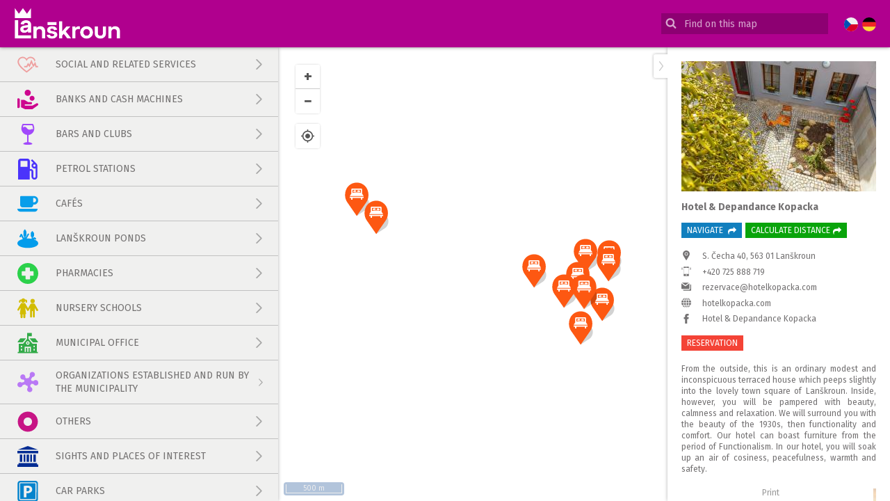

--- FILE ---
content_type: text/html
request_url: https://www.poznejlanskroun.cz/en/accommodation/hotel-depandance-kopacka
body_size: 1341
content:
<!doctype html>
<html lang="en">
<head>
	<meta charset="utf-8">
	<title>Explore Lanškoun</title>
	<base href="/en/">

	<meta name="viewport" content="width=device-width, initial-scale=1.0, user-scalable=no">
	<link rel="icon" type="image/png" href="/assets/favicon.png">

	<link rel="alternate" hreflang="cs" href="https://www.poznejlanskroun.cz/" />
	<link rel="alternate" hreflang="de" href="https://www.poznejlanskroun.cz/de/" />
	<link rel="alternate" hreflang="pl" href="https://www.poznejlanskroun.cz/pl/" />	

	<style>
		.loading-wrap {
			width: 100%; height: 90vh; display: flex; justify-content: center; align-items: center;
		}
		.loading-image {
			width: 140px; height: 140px;
			background-image: url('[data-uri]');
			background-size: contain;
			margin-left: auto;
			margin-right: auto;
		}
		.loading-label {
			margin-top: 0.5em; font-size: 18px; font-family: sans-serif; color: #888; font-weight: bold;
		}
	</style>

<link rel="stylesheet" href="../app-dist/styles.css"></head>
<body style="margin: 0; padding: 0; height: 100%; overflow: hidden;  touch-action: none;">


<tah-root
		data-settings="{&quot;apiUrl&quot;:&quot;https://api.poznejlanskroun.cz/&quot;,&quot;language&quot;:&quot;en&quot;}"
>
	<div class="loading-wrap">
		<div>
			<div class="loading-image"></div>
			<div class="loading-label">Preparing the map...</div>
		</div>
	</div>
</tah-root>
<script type="text/javascript" src="../app-dist/runtime.js"></script><script type="text/javascript" src="../app-dist/es2015-polyfills.js" nomodule></script><script type="text/javascript" src="../app-dist/polyfills.js"></script><script type="text/javascript" src="../app-dist/main.js"></script></body>
</html>


--- FILE ---
content_type: image/svg+xml
request_url: https://www.poznejlanskroun.cz/icon/icons.svg
body_size: 46446
content:
<?xml version="1.0" encoding="utf-8"?><!DOCTYPE svg PUBLIC "-//W3C//DTD SVG 1.1//EN" "http://www.w3.org/Graphics/SVG/1.1/DTD/svg11.dtd"><svg xmlns="http://www.w3.org/2000/svg" xmlns:xlink="http://www.w3.org/1999/xlink"><symbol viewBox="0 0 512 512" id="360" xmlns="http://www.w3.org/2000/svg"><path fill="currentColor" d="M238.21 230.52c9.38-3.36 18.65-4.35 28.15-2.3 20.03 4.32 34.49 22.28 34.33 42.72-.16 20.88-13.96 37.51-34.57 41.66-26.46 5.32-48.9-9.04-54.2-34.77-.5-2.42-.57-4.95-.58-7.43-.05-14.64-.2-29.29.03-43.93.4-26.12 22.47-46.24 48.57-44.42 18.23 1.28 31.16 10.54 38.86 26.91 1.37 2.92 1.78 6.85 1.15 10.03-1.1 5.57-5.38 8.65-10.92 9.53-5.33.84-10.59-2.07-13.32-7.7-3.46-7.14-8.71-11.78-16.63-12.71-14.01-1.64-24.24 12.13-20.87 22.41zm18.08 22.99c-11.13-.02-18.55 6.67-18.63 16.79-.07 10.08 7.57 17.6 18.06 17.77 10.45.17 18.55-7.3 18.64-17.2.09-10.34-7.19-17.34-18.07-17.36zM407.89 251.15c-.6 7.59-.32 18.73-2.58 29.32-4.32 20.22-23.8 34.47-43.82 33.64-22.19-.92-40.52-15.62-43.04-36.96-1.87-15.91-.97-32.15-1.13-48.25-.04-3.79.31-7.63.99-11.36 3.8-20.97 23.66-36.47 45.35-35.57 22.41.93 40.76 17.44 42.81 38.95.85 8.92.88 17.9 1.42 30.23zm-64.38-3.72c0 6.98-.05 13.97.01 20.95.09 10.94 8.11 19.42 18.45 19.58 10.02.16 18.72-7.97 18.98-18.63.36-14.29.36-28.61 0-42.9-.27-10.63-9.04-18.79-19.02-18.59-10.34.21-18.32 8.68-18.41 19.62-.05 6.66-.01 13.31-.01 19.97zM149.58 313.75c-15.49 1.16-28.71-3.47-37.73-16.59-3.02-4.39-4.94-9.74-6.4-14.93-1.75-6.25 2.25-12.76 8.08-14.71 6.61-2.21 13.39.68 16.33 6.96 6.11 13.04 15.49 17.08 29.33 12.65 5.49-1.76 9.35-7.09 9.29-12.84-.06-5.93-4.25-11.26-10.06-12.7-1.77-.44-3.59-.66-5.4-.94-6.4-.98-11.18-6.34-11.26-12.65-.07-6.22 4.7-11.74 11.07-12.82 1.15-.19 2.29-.4 3.43-.63 7.73-1.5 12.35-6.58 12.17-13.39-.18-6.92-5.5-12.5-13.11-13.25a60.83 60.83 0 0 0-11.45-.02c-6.58.6-11.07 4.07-12.98 10.59-1.62 5.55-4.94 9.46-10.96 10.14-11.39 1.28-17.76-8.22-13.58-20.08 5.27-14.97 20.92-26.72 37.36-27.02 7.88-.14 16.18.13 23.63 2.38 25.37 7.69 35.41 38 20.28 59.94-2.1 3.05-2.43 4.86-.17 8.1 8.69 12.46 9.92 25.96 3.16 39.58-6.7 13.49-17.76 21.2-33.06 22.19-2.65.18-5.31.04-7.97.04z"/><path fill="currentColor" d="M279.02 455.23c2.93 2.63 4.94 4.48 7 6.28 1.63 1.42 3.38 2.71 4.93 4.21 3.28 3.16 3.69 7.72 1.1 10.7-2.66 3.05-6.69 3.56-10.23.68-9.15-7.46-18.16-15.1-27.13-22.77-3.6-3.08-4.06-7-1.12-10.63 7.54-9.3 15.26-18.46 23.09-27.52 2.73-3.16 7.46-3.27 10.32-.8 3.15 2.73 3.58 6.54.73 10.25-3.42 4.45-7.13 8.68-10.26 14.33 3.76-.36 7.58-.42 11.28-1.14 81.3-15.64 135.18-62.54 159.47-141.93 11.42-37.34 9.82-75.06-1.89-112.31-.5-1.58-1-3.17-1.31-4.79-.83-4.36.7-7.56 4.98-9.08 3.5-1.24 7.53.86 8.93 5.17 2.67 8.2 5.45 16.41 7.25 24.82 22.76 106.32-43.52 217.32-147.66 246.99-11.57 3.3-23.72 4.51-35.6 6.69-.81.15-1.59.35-3.88.85zM66.6 156.16c-5.37 1.88-9.38 3.32-13.41 4.69-5.75 1.95-9.95.58-11.32-3.64-1.51-4.65.45-7.94 6.25-10.09 9.96-3.69 19.93-7.35 29.93-10.89 6.39-2.26 9.61-.69 11.96 5.67 3.68 9.97 7.31 19.95 10.9 29.95 2.05 5.71.73 9.35-3.87 11.14-4.29 1.67-7.8-.49-10.01-6.26-1.81-4.73-3.52-9.5-5.81-15.7-1.58 3.13-2.51 4.79-3.28 6.52-12.02 26.87-17.39 55.07-15.82 84.4 4.46 83.37 61.74 160.92 145.25 182.44 4.01 1.03 8.07 1.87 12.13 2.68 5.9 1.16 9.08 4.76 8.07 9.31-.99 4.43-4.84 6.29-10.62 5.13-83.82-16.74-149.8-83.61-165.43-167.37-7.84-41.99-3.5-82.59 12.89-121.97.63-1.51 1.12-3.07 2.19-6.01zM419.33 130.06c-6.09-7.39-11.78-15.16-18.34-22.11-28.76-30.54-64.11-49-105.31-56.32-51.56-9.16-99.71-.23-144.13 27.7-15.03 9.45-28.13 21.2-39.67 34.69-3.73 4.35-8.32 5.18-11.68 2.23-3.46-3.03-3.44-7.16.23-11.38 14.74-16.98 31.91-31.06 51.25-42.48 38.38-22.66 80.05-32.4 124.21-28.56 62.31 5.43 112.88 33.52 151.41 82.99 1.09 1.4 2.22 2.77 4.2 5.23 1.33-6.45 2.19-11.73 3.55-16.87 1.07-4.04 4.07-6.08 8.29-5.3 3.99.74 6.45 4.54 5.91 8.59-.28 2.13-.74 4.25-1.12 6.37-1.58 8.81-3.22 17.61-4.74 26.43-1.21 7.03-4.47 9.27-11.48 7.97-10.26-1.9-20.55-3.69-30.83-5.47-5.81-1.01-8.59-4.07-7.89-8.82.62-4.18 3.85-6.24 9.48-5.61 5.22.59 10.41 1.54 15.61 2.33.33-.56.69-1.08 1.05-1.61z"/></symbol><symbol viewBox="0 0 100 100" id="about" xmlns="http://www.w3.org/2000/svg"><path fill="currentColor" d="M50.433.892C23.314.892 1.331 22.875 1.331 49.994s21.983 49.103 49.102 49.103 49.101-21.984 49.101-49.103S77.552.892 50.433.892zM59 79.031C59 83.433 55.194 87 50.5 87S42 83.433 42 79.031V42.469c0-4.401 3.806-7.969 8.5-7.969s8.5 3.568 8.5 7.969v36.562zm-8.567-47.817a9.141 9.141 0 0 1-9.141-9.142 9.14 9.14 0 0 1 9.141-9.141 9.142 9.142 0 0 1 0 18.283z"/></symbol><symbol viewBox="0 0 26 26" id="add" xmlns="http://www.w3.org/2000/svg"><path fill="currentColor" d="M13 0C5.8 0 0 5.8 0 13s5.8 13 13 13 13-5.8 13-13S20.2 0 13 0zm0 22c-5 0-9-4-9-9s4-9 9-9 9 4 9 9-4 9-9 9z"/><path fill="currentColor" d="M17 11h-1.5c-.3 0-.5-.2-.5-.5V9c0-.6-.4-1-1-1h-2c-.6 0-1 .4-1 1v1.5c0 .3-.2.5-.5.5H9c-.6 0-1 .4-1 1v2c0 .6.4 1 1 1h1.5c.3 0 .5.2.5.5V17c0 .6.4 1 1 1h2c.6 0 1-.4 1-1v-1.5c0-.3.2-.5.5-.5H17c.6 0 1-.4 1-1v-2c0-.6-.4-1-1-1z"/></symbol><symbol viewBox="0 0 27 27" id="autobus" xmlns="http://www.w3.org/2000/svg"><path fill="currentColor" d="M24.8 5.7h-1V3.9C23.8 2 22.3.5 20.4.5H6.6C4.7.5 3.2 2 3.2 3.9v1.7h-1c-.4.1-.7.4-.7.8v3.9c0 .4.3.7.7.7h1v8.5c-.4.3-.6.8-.6 1.4v1.3c0 1 .8 1.9 1.9 1.9h.2V26c0 .3.2.5.5.5h2.5c.3 0 .5-.2.5-.5v-1.9h10.4V26c0 .3.2.5.5.5h2.5c.3 0 .5-.2.5-.5v-1.9h.2c1 0 1.9-.8 1.9-1.9v-1.3c0-.6-.2-1-.6-1.4V11h1c.4 0 .7-.3.7-.7V6.4c.2-.4-.1-.7-.5-.7zm-3.1.2v8.4h-7.3V5.9h7.3zM9.9 2.3h7.2c.5 0 .9.4.9.9s-.4.9-.9.9H9.9c-.5 0-.9-.4-.9-.9s.4-.9.9-.9zM5.3 5.9h7.3v8.4H5.3V5.9zm3.3 12.2c0 .5-.4.9-.9.9H6.2c-.5 0-.9-.4-.9-.9v-1c0-.5.4-.9.9-.9h1.5c.5 0 .9.4.9.9v1zm9.8 0v-1c0-.5.4-.9.9-.9h1.5c.5 0 .9.4.9.9v1c0 .5-.4.9-.9.9h-1.5c-.5 0-.9-.4-.9-.9z"/></symbol><symbol id="bankomaty" xml:space="preserve" viewBox="0 0 27 27" xmlns="http://www.w3.org/2000/svg"><style>.aeacst0{}</style><path fill="currentColor" class="aeacst0" d="M7.8 17.3c0-.6-.1-1.1-.3-1.1-.2 0-.3.5-.3 1.1s.1 1.1.3 1.1c.1 0 .3-.5.3-1.1zM24.3 4.7H2.9C1.6 4.7.6 5.8.6 7.1v.4h26v-.4c0-1.3-1.1-2.4-2.3-2.4zM8.9 19.1c.8 0 1.4-.5 1.7-1.2s.1-1.5-.4-2-1.3-.7-2-.4c.7 1 .7 2.4 0 3.4.2.2.5.2.7.2z"/><path fill="currentColor" class="aeacst0" d="M.6 19.9c0 1.3 1.1 2.4 2.3 2.4h21.3c1.3 0 2.3-1.1 2.3-2.4v-7.6H.5v7.6h.1zm5.3-5.4c.5 0 1.1.2 1.5.4 1.2-.8 2.8-.5 3.7.5.9 1.1.9 2.6 0 3.7s-2.5 1.3-3.7.5c-1 .6-2.3.6-3.3-.2-.9-.8-1.3-2-.9-3.2s1.5-1.7 2.7-1.7zM.4 9.2h26v1.5H.4V9.2z"/><path fill="currentColor" class="aeacst0" d="M5.9 19.1c.3 0 .5-.1.7-.2-.7-1-.7-2.4 0-3.4-.7-.3-1.5-.2-2 .4-.5.5-.7 1.3-.4 2s1 1.2 1.7 1.2z"/></symbol><symbol id="banky" xml:space="preserve" viewBox="0 0 27 27" xmlns="http://www.w3.org/2000/svg"><style>.afadst0{}</style><path fill="currentColor" class="afadst0" d="M13.4.8c-2.2 0-4 1.8-4 4s1.8 4 4 4 4-1.8 4-4-1.7-4-4-4zM19 15.1c1.8 0 3.2-1.4 3.2-3.2S20.7 8.7 19 8.7s-3.2 1.4-3.2 3.2 1.4 3.2 3.2 3.2zM.8 24.5h.8c.9 0 1.5-.8 1.5-1.5v-9.5c0-.9-.8-1.5-1.5-1.5H.8c-.4 0-.8.3-.8.8v11c0 .4.4.7.8.7zm4-11v10l4.6 2.3c.5.3 1.2.4 1.8.4h7.2c.6 0 1.2-.1 1.6-.5l6.4-4.6c.6-.5.9-1.5.3-2.2-.5-.6-1.4-.9-2.2-.3l-4.9 2.7c-.1 0-.3.1-.4.1h-9c-.4 0-.8-.4-.8-.8s.4-.8.8-.8h7.3c.9 0 1.5-.8 1.5-1.5 0-.9-.8-1.5-1.5-1.5h-3.7L10 14.5c-.6-.4-1.4-.6-2.2-.6h-3v-.4z" id="afadsurface1"/></symbol><symbol id="bezbarierovewc" xml:space="preserve" viewBox="0 0 27 27" xmlns="http://www.w3.org/2000/svg"><style>.agaest0{}</style><path fill="currentColor" class="agaest0" d="M18.5 23.5L17 16.8c-.3-.6-.8-1.2-1.5-1.2h-3c-.5-.6-1-1.3-1.7-1.8V9.5c0-1.3-1.3-1.9-2.2-1.5L5.5 9.5c-.5.2-.9.7-.9 1.4v1.9c-2.4 1-4.1 3.3-4.1 6 0 3.6 2.8 6.4 6.4 6.4s6.6-3 6.4-6.7h.8l1.3 5.5c.3.9 1 1.4 1.9 1.2 1 0 1.5-.9 1.2-1.7zm-11.6.3c-2.7 0-4.9-2.2-4.9-4.9 0-1.8 1-3.3 2.6-4.2v1.9c0 .9.6 1.5 1.5 1.5s1.5-.6 1.5-1.5l.1-2.4c2.3.5 4 2.4 4 4.8.1 2.6-2.1 4.8-4.8 4.8z"/><circle class="agaest0" cx="9.5" cy="3.9" r="2.3"/><path fill="currentColor" class="agaest0" d="M19.7 12.8h-1.8l-.4-2.3c-.1-.5-.1-1.2-.3-1.8-.1.8-.1 1.3-.3 1.8l-.5 2.3h-1.8l-1.4-6H15l.4 2.3c.1.6.3 1.5.3 2.2.1-.6.3-1.4.4-2.2l.4-2.2h1.8l.3 2.2c.1.6.1 1.3.3 2.1.1-.6.3-1.4.3-2.1l.4-2.2h1.7l-1.6 5.9zm5.1.2c-2.3 0-3.2-1.4-3.2-3.1 0-2.2 1.5-3.2 3.3-3.2.6 0 1.3.1 1.5.3l-.3 1.3c-.3-.1-.6-.3-1.2-.3-.9 0-1.8.5-1.8 1.8 0 1.2.6 1.8 1.8 1.8.4 0 .8-.1 1-.1l.3 1.3c-.1 0-.7.2-1.4.2z"/></symbol><symbol id="bezbarierovyvstup" xml:space="preserve" viewBox="0 0 27 27" xmlns="http://www.w3.org/2000/svg"><style>.ahafst0{}</style><path fill="currentColor" class="ahafst0" d="M21.2 17.1c-.1-.7-.8-1.2-1.4-1.2h-3c-.5-.7-1-1.3-1.7-1.8V9.9c0-1.2-1.2-1.9-2.3-1.4L9.7 10c-.5.2-.8.8-.8 1.4v1.9c-2.5 1-4.1 3.3-4.1 6 0 3.6 2.9 6.5 6.5 6.5s6.6-3 6.3-6.7h.8l1.2 5.5c.2.8 1.1 1.3 1.9 1.1.8-.2 1.3-1.2 1.2-1.9l-1.5-6.7zm-10.1 7c-2.6 0-4.9-2.2-4.9-4.9 0-1.8 1-3.5 2.5-4.3v2c0 .8.7 1.6 1.6 1.6.8 0 1.6-.7 1.6-1.6v-2.5h.1c2.3.5 4.1 2.4 3.9 4.8 0 2.7-2.1 4.9-4.8 4.9z"/><circle class="ahafst0" cx="13.7" cy="4.2" r="2.3"/></symbol><symbol viewBox="0 0 27 27" id="bufety" xmlns="http://www.w3.org/2000/svg"><path fill="currentColor" d="M.5 15.8v1.5h1.9l1.5 3h7l-1 3H8.2v1.5h10.7v-1.5h-1.7l-1-3h7l1.5-3h1.9v-1.5H.5zM15.6 5.3c.1-.3.2-.6.2-1 0-1.3-1-2.3-2.3-2.3s-2.3 1-2.3 2.3c0 .3.1.7.2 1-4.6.8-8.2 4.4-9.1 9h22.4c-.9-4.6-4.6-8.1-9.1-9zm-2.9-.9c0-.4.3-.8.8-.8s.8.3.8.8-.3.8-.8.8-.8-.4-.8-.8z"/></symbol><symbol viewBox="0 0 27 27" id="bus" xmlns="http://www.w3.org/2000/svg"><path fill="currentColor" d="M24.8 5.7h-1V3.9C23.8 2 22.3.5 20.4.5H6.6C4.7.5 3.2 2 3.2 3.9v1.7h-1c-.4.1-.7.4-.7.8v3.9c0 .4.3.7.7.7h1v8.5c-.4.3-.6.8-.6 1.4v1.3c0 1 .8 1.9 1.9 1.9h.2V26c0 .3.2.5.5.5h2.5c.3 0 .5-.2.5-.5v-1.9h10.4V26c0 .3.2.5.5.5h2.5c.3 0 .5-.2.5-.5v-1.9h.2c1 0 1.9-.8 1.9-1.9v-1.3c0-.6-.2-1-.6-1.4V11h1c.4 0 .7-.3.7-.7V6.4c.2-.4-.1-.7-.5-.7zm-3.1.2v8.4h-7.3V5.9h7.3zM9.9 2.3h7.2c.5 0 .9.4.9.9s-.4.9-.9.9H9.9c-.5 0-.9-.4-.9-.9s.4-.9.9-.9zM5.3 5.9h7.3v8.4H5.3V5.9zm3.3 12.2c0 .5-.4.9-.9.9H6.2c-.5 0-.9-.4-.9-.9v-1c0-.5.4-.9.9-.9h1.5c.5 0 .9.4.9.9v1zm9.8 0v-1c0-.5.4-.9.9-.9h1.5c.5 0 .9.4.9.9v1c0 .5-.4.9-.9.9h-1.5c-.5 0-.9-.4-.9-.9z"/></symbol><symbol viewBox="0 0 512 512" id="camera" xmlns="http://www.w3.org/2000/svg"><path fill="currentColor" d="M474.97 303.15c-3.8 5.3-7.38 10.78-11.45 15.87-16.64 20.85-33.43 41.58-50.17 62.34-6.31 7.83-12.63 8.71-20.73 2.89-8.68-6.23-17.33-12.51-26.32-19 9.31-7.47 18.39-14.77 27.49-22.05l66.12-52.92c5.34-4.28 5.47-4.42 10.48.34 1.89 1.8 3.08 4.34 4.58 6.54v5.99zM186.86 61.46c7.39.04 12.8 2.59 17.9 6.28 36.24 26.27 72.52 52.49 108.78 78.73 44.46 32.17 88.91 64.35 133.36 96.54 10.51 7.61 10.67 16.22.55 24.32-39.3 31.45-78.59 62.92-117.88 94.38-.67.53-1.34 1.06-2.02 1.59-7.38 5.82-12.12 5.98-19.65.59-40.11-28.69-80.22-57.39-120.32-86.09-31.3-22.4-62.6-44.79-93.88-67.2-14.76-10.58-16.88-26.12-5.5-40.31 26.23-32.72 52.5-65.42 78.7-98.17 5.42-6.8 12.27-10.46 19.96-10.66zm184.6 193.19c-.04-7.02-5.86-12.74-12.9-12.7-7.04.04-12.79 5.84-12.74 12.85.04 7.01 5.87 12.75 12.9 12.7 7.04-.03 12.79-5.83 12.74-12.85zM62.69 334.39c19.12.05 37.72 1.61 55.25-6.5 8.2-3.8 15.72-8.55 22.55-15.23-2.83-2.01-5.47-3.88-8.09-5.77-6.59-4.75-7.97-11.99-3.47-18.72 2.69-4.03 5.55-7.96 8.34-11.92.32-.46.71-.88 1.48-1.81 34.61 24.76 69.19 49.5 103.97 74.39-3.21 4.69-6.02 9.15-9.2 13.34-4.36 5.75-11.35 6.85-17.5 2.86-4.28-2.77-8.42-5.78-12.79-8.81-37.8 41.02-84.88 58.26-140.31 55.12-.09 1.83-.2 3.18-.2 4.53-.02 7.28.11 14.57-.05 21.85-.16 7.3-5.82 12.82-12.81 12.81-7-.01-12.75-5.55-12.76-12.85-.08-43.7-.08-87.4 0-131.1.01-7.3 5.76-12.83 12.76-12.85 7-.01 12.68 5.5 12.81 12.8.14 9.14.02 18.27.02 27.86z"/></symbol><symbol viewBox="0 0 254 253" id="car" xmlns="http://www.w3.org/2000/svg"><path fill="currentColor" d="M8.28 134.57V120.2c.27-2.06.5-4.12.83-6.17.62-3.86 2.62-5.65 6.46-6.01 2.46-.23 4.93-.42 7.34-.91 10.63-2.17 18.78-10.46 20.44-21.09 1.4-8.99-1.33-16.74-7.74-23.23-3.23-3.27-3.47-6.66-.84-9.91 5.52-6.81 11.73-12.93 18.6-18.35 2.87-2.27 6.29-2.08 9.06.39.81.72 1.56 1.51 2.4 2.18 7.31 5.81 15.57 7.86 24.57 5.38 10.9-3 18.29-12.51 18.64-23.84.22-7.2 3.33-9.27 9.32-9.28 6.71 0 13.42-.03 20.13.03 6.21.06 9.51 2.3 9.2 9.27-.02.38.02.77.04 1.16.8 13.72 12.1 24.41 25.76 24.33 7.61-.05 14.1-2.8 19.55-8.15 3.04-2.98 6.49-3.2 9.56-.72 6.81 5.51 12.94 11.71 18.37 18.58 2.14 2.71 1.99 6.08-.25 8.7-.7.82-1.46 1.6-2.19 2.39-12.14 13.25-6.98 35.33 9.85 41.59 3.06 1.14 6.43 1.56 9.69 1.97 4.61.57 7.45 2.6 7.89 6.41 1.02 8.86 1.04 17.73-.14 26.58-.43 3.25-3.08 5.52-6.33 5.66-1.62.07-3.24.13-4.85.28-12.68 1.13-23.04 12.23-23.36 24.92-.2 7.95 2.65 14.57 8.23 20.17 3.03 3.04 3.3 6.51.86 9.55a115.292 115.292 0 0 1-18.92 18.68c-2.69 2.1-6.1 1.9-8.7-.34-.82-.71-1.58-1.47-2.4-2.18-10.13-8.73-28.02-9.84-38.22 3.7-3.56 4.72-5.16 10.06-5.36 15.95-.18 5.3-2.44 7.41-7.72 7.86-1.37.12-2.73.35-4.1.53h-14.38c-1.13-.17-2.25-.45-3.38-.49-6.26-.19-9.17-2.74-8.88-9.13.02-.46-.02-.93-.05-1.39-.84-13.7-12.14-24.34-25.85-24.24-7.52.05-13.96 2.76-19.35 8.04-3.11 3.04-6.5 3.36-9.54.92-6.9-5.53-13.05-11.81-18.53-18.74-1.83-2.31-1.98-5.48-.38-7.78.83-1.19 1.91-2.23 2.9-3.31 9.91-10.83 8.44-28.64-3.09-37.75-4.64-3.67-9.86-5.59-15.78-5.82-5.97-.22-8.52-2.79-8.88-8.66-.08-1.09-.32-2.23-.48-3.36zm155.36 50.7c-.29-.36-.46-.62-.67-.83-9.45-9.46-18.92-18.89-28.32-28.4-1.08-1.1-1.94-.76-3.06-.35-9.1 3.31-18.34 3.58-27.49.49-20.78-7.01-32.32-27.54-27.81-49.01.48-2.3 1.09-4.39 3.64-5.13 2.48-.71 4.07.76 5.64 2.33 5.79 5.79 11.64 11.53 17.41 17.35 1.37 1.38 2.83 2 4.76 1.69 4.04-.65 8.08-1.28 12.13-1.84 1.57-.22 2.26-1.04 2.47-2.55.57-3.97 1.17-7.94 1.83-11.89.35-2.09-.29-3.63-1.83-5.14-6.02-5.89-11.94-11.89-17.84-17.9-3.05-3.11-2.08-7.41 1.98-8.23 3.69-.75 7.49-1.46 11.22-1.38 29.2.64 48.62 28.98 38.73 56.39-.54 1.5-.26 2.32.81 3.38 9 8.92 17.95 17.9 26.92 26.86.47.47.99.9 1.51 1.36 15.58-24.65 13.6-63.23-14.61-87.14-26.17-22.18-66.04-21.8-92.16 3.62-24.9 24.22-27.21 64.52-4.87 91.92 22.59 27.7 61.58 32.49 89.61 14.4z"/></symbol><symbol viewBox="0 0 254 253" id="car-repair" xmlns="http://www.w3.org/2000/svg"><path fill="currentColor" d="M160.06 156.24c0-19.16-.05-38.31.05-57.47.02-3.45-.99-6.21-3.33-8.71-20.19-21.54-20.04-58.21 10.73-78.76 1.48-.99 3.1-1.79 4.74-2.5 3.59-1.55 5.01-.59 5.02 3.3.01 13.07.16 26.14-.07 39.2-.1 5.56 2.05 8.97 7.07 11.35 10.81 5.14 9.31 5.46 20.79-.18 4.67-2.3 6.75-5.52 6.67-10.77-.2-13.16-.07-26.32-.06-39.47 0-4.05 1.52-5.2 5.16-3.37 15.84 7.97 25.73 20.72 28.57 38.19 2.67 16.42-2.11 30.98-13.45 43.25-2.19 2.37-3.14 5.01-3.13 8.26.05 38.31.06 76.62.01 114.93-.02 16.39-10.8 30-26.56 33.76-21.15 5.04-41.94-11-42.14-32.75-.2-19.41-.06-38.84-.07-58.26.01 0 .01 0 0 0zm47.31 57.54c-.01-7.07-5.7-12.8-12.76-12.85-7.12-.05-13.03 5.83-13.01 12.92.02 7 5.81 12.8 12.81 12.85 7.17.05 12.97-5.73 12.96-12.92zM126.22 41.9v25.79h-2.39c-16.12 0-32.23.08-48.35-.05-5.04-.04-8.19 2.06-10.16 6.67-3.58 8.38-7.41 16.66-11.13 24.98-.36.8-.69 1.61-1.18 2.74h89.71v34.42h-2.75c-13.34 0-26.68-.03-40.02.02-4.57.02-8.15 3.29-8.63 7.62-.48 4.31 2.43 8.39 6.76 9.33 1.03.23 2.13.2 3.2.21 12.8.01 25.61.01 38.41.01h3.04v34.26H82.68v3.12c0 7.43.04 14.86-.01 22.29-.06 10.23-7.43 17.63-17.61 17.69-8.33.05-16.65.05-24.98 0-10.15-.06-17.53-7.51-17.57-17.72-.04-9.22-.06-18.44.03-27.66.02-1.73-.55-2.66-1.97-3.65-9.93-6.92-15.17-16.45-15.24-28.62-.04-7.15-.31-14.36.43-21.45 1.12-10.7 6.97-18.72 15.94-24.59 1.18-.77 2.28-2.02 2.84-3.3C30.36 90.66 36 77.23 41.82 63.87c6.34-14.56 17.55-21.9 33.44-21.96 16.21-.06 32.41-.01 48.62-.01h2.34zM74.07 145.16c.04-11.89-9.57-21.57-21.44-21.58-11.77-.02-21.42 9.51-21.52 21.24-.1 11.89 9.47 21.65 21.31 21.72 11.88.07 21.61-9.53 21.65-21.38z"/></symbol><symbol viewBox="0 0 1792 1792" id="caret-down" xmlns="http://www.w3.org/2000/svg"><path fill="currentColor" d="M1408 704q0 26-19 45l-448 448q-19 19-45 19t-45-19L403 749q-19-19-19-45t19-45 45-19h896q26 0 45 19t19 45z"/></symbol><symbol viewBox="0 0 1792 1792" id="caret-right" xmlns="http://www.w3.org/2000/svg"><path fill="currentColor" d="M1152 896q0 26-19 45l-448 448q-19 19-45 19t-45-19-19-45V448q0-26 19-45t45-19 45 19l448 448q19 19 19 45z"/></symbol><symbol id="cat-banky" xml:space="preserve" viewBox="0 0 27 27" xmlns="http://www.w3.org/2000/svg"><style>.apakst0{}</style><path fill="currentColor" class="apakst0" d="M13.4.8c-2.2 0-4 1.8-4 4s1.8 4 4 4 4-1.8 4-4-1.7-4-4-4zM19 15.1c1.8 0 3.2-1.4 3.2-3.2S20.7 8.7 19 8.7s-3.2 1.4-3.2 3.2 1.4 3.2 3.2 3.2zM.8 24.5h.8c.9 0 1.5-.8 1.5-1.5v-9.5c0-.9-.8-1.5-1.5-1.5H.8c-.4 0-.8.3-.8.8v11c0 .4.4.7.8.7zm4-11v10l4.6 2.3c.5.3 1.2.4 1.8.4h7.2c.6 0 1.2-.1 1.6-.5l6.4-4.6c.6-.5.9-1.5.3-2.2-.5-.6-1.4-.9-2.2-.3l-4.9 2.7c-.1 0-.3.1-.4.1h-9c-.4 0-.8-.4-.8-.8s.4-.8.8-.8h7.3c.9 0 1.5-.8 1.5-1.5 0-.9-.8-1.5-1.5-1.5h-3.7L10 14.5c-.6-.4-1.4-.6-2.2-.6h-3v-.4z" id="apaksurface1"/></symbol><symbol id="cat-bary" xml:space="preserve" viewBox="0 0 27 27" xmlns="http://www.w3.org/2000/svg"><style>.aqalst0{}</style><path fill="currentColor" id="aqaloversized-wine-glass-2" class="aqalst0" d="M14.4 23.6v-9.2c4.3-.5 7.5-4.2 7.5-8.3 0-1.6-.4-3.5-1.3-5.4-.1-.4-.5-.7-.9-.7H7.3c-.4 0-.8.3-.9.7-.7 1.7-1.3 3.8-1.3 5.5.2 4 3.2 7.7 7.5 8.1v9.3c-2.9.3-5 1.5-5 2.2s2.7 1.3 5.9 1.3 5.9-.5 5.9-1.3c0-.7-2.2-1.9-5-2.2zM7.8 1.8h11.4c.5 1.5 1 3.1 1 4.3v.8c-.5-.2-1.1-.2-1.8 0-1.6.5-2.7 1-4.3.3s-2.7-3.7-4.8-3.4c-.7.2-1.5.4-2 .7-.1-.8.2-1.8.5-2.7z"/></symbol><symbol id="cat-cerpaci_stanice" xml:space="preserve" viewBox="0 0 27 27" xmlns="http://www.w3.org/2000/svg"><style>.aramst0{}</style><path fill="currentColor" class="aramst0" d="M24.7 6.3L19.2.8l-1.6 1.6 3.1 3.1c-1.4.5-2.4 1.9-2.4 3.5 0 2 1.6 3.8 3.8 3.8.5 0 1.1-.1 1.5-.3v10.8c0 .8-.7 1.5-1.5 1.5s-1.5-.7-1.5-1.5v-6.8c0-1.6-1.4-3-3-3h-1.5V3c0-1.6-1.3-3-3-3H4C2.4 0 1 1.4 1 3v24h15V15.7h2.3v7.6c0 2 1.6 3.8 3.8 3.8 2 0 3.8-1.6 3.8-3.8V8.9c-.1-.9-.5-1.9-1.2-2.6zM13 10.5H4V3h9v7.5zm9 0c-.8 0-1.5-.7-1.5-1.5s.7-1.5 1.5-1.5 1.5.5 1.5 1.4c0 1-.7 1.6-1.5 1.6z"/></symbol><symbol id="cat-infocentrum" xml:space="preserve" viewBox="0 0 27 27" xmlns="http://www.w3.org/2000/svg"><style>.asanst0{}</style><path fill="currentColor" class="asanst0" d="M13.6 3.5c2 0 3.6 1.6 3.6 3.6s-1.6 3.6-3.6 3.6S10 9.1 10 7.1s1.6-3.6 3.6-3.6zm6 20H7.4V21h3v-7.5h-3v-2.3h9.2V21h3z"/></symbol><symbol id="cat-kavarny" xml:space="preserve" viewBox="0 0 27 27" xmlns="http://www.w3.org/2000/svg"><style>.ataost0{}</style><path fill="currentColor" class="ataost0" d="M1.1 22.5c.7.7 1.6 1.1 2.7 1.1h18.6c1.1 0 1.9-.4 2.7-1.1.7-.7 1.1-1.6 1.1-2.7H0c0 1.1.4 2.1 1.1 2.7zM7 18.1h10.3c.9 0 1.6-.3 2.3-.9.7-.7.9-1.3.9-2.3v-.4h.9c1.5 0 2.8-.5 3.9-1.6s1.6-2.4 1.6-3.9-.4-2.9-1.5-4-2.4-1.6-3.9-1.6H4.6c-.3 0-.4.1-.7.3-.1.1-.3.4-.3.6v10.5c0 .9.3 1.6.9 2.3.8.7 1.6 1 2.5 1zM20.5 5.9h.9c.8 0 1.5.3 2 .8s.8 1.2.8 2-.3 1.5-.8 2-1.2.8-2 .8h-.9V5.9z"/></symbol><symbol id="cat-lekarny" xml:space="preserve" viewBox="0 0 27 27" xmlns="http://www.w3.org/2000/svg"><style>.auapst0{}</style><path fill="currentColor" class="auapst0" d="M13.5 0C6 0 0 6 0 13.5S6 27 13.5 27 27 21 27 13.5 21 0 13.5 0zm7.6 15.8c0 .4-.3.6-.6.6h-4.1v4.1c0 .4-.3.6-.6.6h-4.6c-.4 0-.6-.3-.6-.6v-4.1H6.3c-.4 0-.6-.3-.6-.6v-4.6c0-.4.3-.6.6-.6h4.1V6.4c0-.4.3-.6.6-.6h4.6c.4 0 .6.3.6.6v4.1h4.1c.3 0 .5.3.6.6v4.7z"/></symbol><symbol id="cat-materske_skoly" xml:space="preserve" viewBox="0 0 27 27" xmlns="http://www.w3.org/2000/svg"><style>.avaqst0{}</style><circle class="avaqst0" cx="19.7" cy="4.2" r="2.8"/><path fill="currentColor" class="avaqst0" d="M26.9 15.5L22.5 8c-.3-.4-.6-.6-.9-.6h-3.7c-.3 0-.8.3-.9.6l-3.2 5.5-3.6-6.2c-.3-.3-.7-.6-1.1-.6H5.6c-.4 0-.9.3-1 .6L.2 14.8c-.4.6-.1 1.3.4 1.7.3.1.4.1.6.1.4 0 .9-.3 1-.6l1.9-3.2v1.4l-.9 6.2c-.1.5.4 1 .9 1V25c0 .6.5 1.3 1.3 1.3s1.3-.5 1.3-1.3v-3.7h1V25c0 .6.5 1.3 1.3 1.3s1.3-.5 1.3-1.3v-3.7c.5 0 .9-.5.9-1l-.9-6.2v-1.4l1.9 3.2c0 .1.5.9.8 1 .3.1.4.1.6.1.4 0 .9-.3 1-.6l1.8-3.2v11c0 .8.6 1.3 1.3 1.3.8 0 1.3-.6 1.3-1.3v-6.6c0-.3.3-.5.5-.5.3 0 .5.3.5.5v6.6c0 .6.5 1.3 1.3 1.3s1.3-.5 1.3-1.3v-11l1.8 3.2c.3.4.6.6 1 .6.3 0 .4 0 .6-.1 1-.1 1.1-.9.9-1.4zm-24-9.3h.6c.4 0 .6-.4.6-.8 0-.6 0-1.4.5-1.9v.1c0 1.5 1.3 2.8 2.8 2.8s2.8-1.3 2.8-2.8v-.1c.5.5.5 1.3.4 1.9-.1.4.3.8.6.8h.6c.4 0 .6-.3.8-.6.1-.9.1-2.2-.4-2.7-.8-.8-1.7-.8-2.2-.6C9.6 1.3 8.7.7 7.7.7s-2.1.6-2.5 1.5c-.6-.1-1.5-.1-2.2.7-1 .5-1 1.9-.9 2.8 0 .4.4.6.8.5z"/></symbol><symbol id="cat-mestsky_urad" xml:space="preserve" viewBox="0 0 27 27" xmlns="http://www.w3.org/2000/svg"><style>.awarst0{}</style><path fill="currentColor" class="awarst0" d="M20.5 12.7H27v-1.1l-3.5-4.4h-7.7zm-14 0l4.7-5.5H3.5L0 11.6v1.1z"/><path fill="currentColor" class="awarst0" d="M19.7 14.3l-5.4-6.5V4.5h4.6V0h-6.2v7.8l-5.4 6.5H1.5v11.1H0V27h27v-1.6h-1.5V14.3h-5.8zm-5.4 11.1h-1.6v-5.5h-1.8v5.5H9.3v-7h8.4v7h-1.6v-5.5h-1.8v5.5zm-3.2-11.9c0-1.3 1.1-2.4 2.4-2.4s2.4 1.1 2.4 2.4-1.1 2.4-2.4 2.4-2.4-1.1-2.4-2.4zm10.1 3.4h1.6v2.3h-1.6v-2.3zm0 4.4h1.6v2.3h-1.6v-2.3zM5.9 23.6H4.3v-2.3h1.6v2.3zm-1.6-6.7h1.6v2.3H4.3v-2.3z"/><path fill="currentColor" class="awarst0" d="M13.5 14.4c.5 0 .9-.4.9-.9s-.4-.9-.9-.9-.9.4-.9.9.4.9.9.9z"/></symbol><symbol id="cat-obchody" xml:space="preserve" viewBox="0 0 27 27" xmlns="http://www.w3.org/2000/svg"><style>.axasst0{}</style><g id="axasLayer_1_107_"><path fill="currentColor" class="axasst0" d="M26.6 4.2c-.3-.3-.6-.5-1-.5H6.2L5.9 2C5.8 1.4 5.3.8 4.5.8H1.4C.6.8 0 1.5 0 2.3s.6 1.4 1.4 1.4h1.9l2.6 15.7v.1c0 .1 0 .1.1.3 0 .1.1.1.1.3l.1.1c.1.1.1.1.3.1l.1.1c.1.1.4.1.5.1h15.4c.8 0 1.4-.6 1.4-1.4s-.6-1.4-1.4-1.4h-14l-.3-1.4H24c.6 0 1.3-.5 1.4-1.2L27 5.3c0-.4-.1-.7-.4-1.1zM24 6.5l-.4 2.8h-5V6.5H24zm-6.8 0v2.8H13V6.5h4.2zm0 4.2v2.8H13v-2.8h4.2zm-5.6-4.2v2.8H7l-.4-2.8h5zm-4.3 4.2h4.2v2.8H7.8l-.5-2.8zm11.3 2.9v-2.8h4.8l-.4 2.8h-4.4z"/><circle class="axasst0" cx="9.5" cy="24.1" r="2.1"/><circle class="axasst0" cx="22.1" cy="24.1" r="2.1"/></g></symbol><symbol id="cat-organizace" xml:space="preserve" viewBox="0 0 27 27" xmlns="http://www.w3.org/2000/svg"><style>.ayatst0{}</style><path fill="currentColor" class="ayatst0" d="M23.6 10.9c-1 0-2.1.5-2.7 1.4l-2.1-.3h-.4c-.1-.6-.5-1.3-.9-1.8l1.8-3c1.9 0 3.4-1.6 3.4-3.4 0-1.9-1.6-3.4-3.4-3.4-1.9 0-3.4 1.6-3.4 3.4 0 .5.1 1.2.4 1.7l-1.8 3c-.3 0-.6-.1-.9-.1-.8 0-1.6.3-2.2.5l-1.2-1.2c0-.3.1-.5.1-.8 0-1.9-1.6-3.4-3.4-3.4-1.7.2-3.2 1.7-3.2 3.5 0 1.9 1.6 3.4 3.4 3.4.3 0 .6 0 .9-.1l1.2 1.2c-.3.5-.4 1.2-.4 1.8l-3.2 1c-.6-.5-1.4-.8-2.2-.8-1.9 0-3.4 1.6-3.4 3.4 0 1.9 1.6 3.4 3.4 3.4 1.7 0 3-1.2 3.4-2.7l3.1-1c.8 1 1.9 1.7 3.2 1.8l.5 2.3c-.6.6-1 1.6-1 2.5 0 1.9 1.6 3.4 3.4 3.4 1.9 0 3.4-1.6 3.4-3.4 0-1.6-1-2.8-2.3-3.2l-.5-2.3c.8-.5 1.3-1.2 1.7-1.9l2.5.3c.5 1.2 1.7 1.9 3.1 1.9 1.9 0 3.4-1.6 3.4-3.4-.3-2.1-1.9-3.7-3.7-3.7z"/></symbol><symbol id="cat-ostatni" xml:space="preserve" viewBox="0 0 27 27" xmlns="http://www.w3.org/2000/svg"><style>.azaust0{}</style><circle class="azaust0" cx="13.5" cy="13.5" r="13.5"/></symbol><symbol id="cat-pamatky" xml:space="preserve" viewBox="0 0 27 27" xmlns="http://www.w3.org/2000/svg"><style>.baavst0{}</style><path fill="currentColor" class="baavst0" d="M25.4 22.1H1.6v1.7H0V27h27v-3.2h-1.6zM0 6.3h27v3.1H0zm26.5-1.6L13.5 0 .7 4.7zM3.2 11.1h3.1v9.4H3.2zm4.8 0h2.4v9.4H8zm8.6 0H19v9.4h-2.4zm-4.7 0H15v9.4h-3.1zm8.8 0h3.1v9.4h-3.1z"/></symbol><symbol id="cat-parkovani" xml:space="preserve" viewBox="0 0 27 27" xmlns="http://www.w3.org/2000/svg"><style>.bbawst0{}</style><path fill="currentColor" class="bbawst0" d="M13.2 8.9c-.7 0-1.1 0-1.3.1v4.4c.3 0 .7.1 1.1.1 1.7 0 2.8-.9 2.8-2.4.1-1.4-.8-2.2-2.6-2.2z"/><path fill="currentColor" class="bbawst0" d="M23.4 0H3.6C1.8 0 .3 1.5.3 3.2v20.6c0 1.7 1.5 3.2 3.2 3.2h19.9c1.7 0 3.2-1.5 3.2-3.2V3.2c.1-1.7-1.4-3.2-3.2-3.2zm1.2 23.2c0 .9-.8 1.7-1.7 1.7H4.1c-.9 0-1.7-.8-1.7-1.7V3.8c0-1 .8-1.8 1.7-1.8H23c.9 0 1.7.8 1.7 1.7l-.1 19.5z"/><path fill="currentColor" class="bbawst0" d="M22.9 3.2H4.1c-.3 0-.5.3-.5.5v19.5c0 .3.3.5.5.5H23c.3 0 .5-.3.5-.5V3.8c-.1-.3-.2-.6-.6-.6zm-5.1 11.2C16.6 15.4 15 16 13 16h-1.2v5.4H8.4V6.6c1.1-.1 2.4-.3 4.6-.3 2 0 3.5.4 4.6 1.2.9.8 1.6 2 1.6 3.5.1 1.4-.5 2.6-1.4 3.4z"/></symbol><symbol id="cat-parkovani_neplacene" xml:space="preserve" viewBox="0 0 27 27" xmlns="http://www.w3.org/2000/svg"><style>.bcaxst0{}</style><path fill="currentColor" class="bcaxst0" d="M13.2 8.9c-.7 0-1.1 0-1.3.1v4.4c.3 0 .7.1 1.1.1 1.7 0 2.8-.9 2.8-2.4.1-1.4-.8-2.2-2.6-2.2z"/><path fill="currentColor" class="bcaxst0" d="M23.4 0H3.6C1.8 0 .3 1.5.3 3.2v20.6c0 1.7 1.5 3.2 3.2 3.2h19.9c1.7 0 3.2-1.5 3.2-3.2V3.2c.1-1.7-1.4-3.2-3.2-3.2zm1.2 23.2c0 .9-.8 1.7-1.7 1.7H4.1c-.9 0-1.7-.8-1.7-1.7V3.8c0-1 .8-1.8 1.7-1.8H23c.9 0 1.7.8 1.7 1.7l-.1 19.5z"/><path fill="currentColor" class="bcaxst0" d="M22.9 3.2H4.1c-.3 0-.5.3-.5.5v19.5c0 .3.3.5.5.5H23c.3 0 .5-.3.5-.5V3.8c-.1-.3-.2-.6-.6-.6zm-5.1 11.2C16.6 15.4 15 16 13 16h-1.2v5.4H8.4V6.6c1.1-.1 2.4-.3 4.6-.3 2 0 3.5.4 4.6 1.2.9.8 1.6 2 1.6 3.5.1 1.4-.5 2.6-1.4 3.4z"/></symbol><symbol id="cat-pivnice" xml:space="preserve" viewBox="0 0 27 27" xmlns="http://www.w3.org/2000/svg"><style>.bdayst0{}</style><path fill="currentColor" class="bdayst0" d="M21.6 10.5h-2.8V10c.9-.6 1.5-1.8 1.5-3.1 0-1.8-1.3-3.3-3.1-3.7-.4-1.9-2.1-3.2-4.1-3.2-1.2 0-2.2.4-2.9 1.2-.3-.2-.7-.2-1-.2-1.4 0-2.7.9-3.2 2.1h-.3C3.8 3.3 2.2 5 2.2 7c0 1.2.5 2.2 1.3 2.8v15.5c0 .9.8 1.7 1.7 1.7h12.2c.9 0 1.7-.8 1.7-1.7v-2.4h2.8c1.7 0 3.1-1.4 3.1-3.1v-6.4c-.3-1.5-1.6-2.9-3.4-2.9zm-5-1.8H7V12c0 .5-.5 1-1 1s-1-.5-1-1V8.4c-.5-.2-.8-.7-.8-1.4 0-.9.8-1.7 1.7-1.7.3 0 .4 0 .6.1.3.1.6.1.9-.1.3-.1.5-.5.5-.8 0-.8.6-1.3 1.4-1.3.3 0 .5 0 .6.1.5.3 1 .1 1.3-.3.4-.6 1.2-.9 1.8-.9 1.3 0 2.3.9 2.3 2.2 0 .3.1.5.4.8.3.1.5.3.8.3h.1c.9 0 1.7.8 1.7 1.7s-.8 1.6-1.7 1.6zM21.9 20c0 .1-.1.3-.3.3h-2.8v-6.8h2.8c.1 0 .3.1.3.3V20z"/></symbol><symbol id="cat-pizzerie" xml:space="preserve" viewBox="0 0 27 27" xmlns="http://www.w3.org/2000/svg"><style>.beazst0{}</style><path fill="currentColor" class="beazst0" d="M25.9 7.5l-2.6 4.9c-.2.5-.9.7-1.5.4-.5-.2-.7-.9-.4-1.5L24 6.4c.2-.5.1-1.1-.2-1.4-1.5-1.2-4.9-3.2-10.6-2.8-5.8.5-8.9 3-10.1 4.3-.3.3-.3 1-.1 1.4l.6.7c1-1.4 3.8-4.2 9.7-4.7 3.1-.2 5.8.4 8.1 1.6.5.2.7 1 .4 1.5-.2.5-1 .7-1.5.4-2-1.1-4.3-1.5-6.9-1.4-3.2.3-5.4 1.5-6.7 2.4S5 10.3 5 10.3s0 .1-.1.1l1 1.4c.2-.2.6-.4.9-.4.9-.1 1.7.6 1.7 1.5 0 .6-.2 1.2-.7 1.5l6.9 9.6 3.6-6.8c-.2-.2-.5-.6-.5-1.1-.1-.9.6-1.7 1.5-1.7.9-.1 1.6.6 1.7 1.5.1.2.1.6 0 .9l-5.3 9.7c-.1.4-.5.5-.9.6-.4 0-.7-.1-1-.5L1.3 9.2c-.9-1.2-.9-3 .2-4.1C2.7 3.9 4 2.9 5.6 2 7.8.9 10.3.3 13 0s5.3.1 7.6.9c1.6.6 3.2 1.4 4.4 2.5 1.3 1 1.7 2.7.9 4.1zM15.8 14c-.1-1.2-1.2-2.2-2.5-2.1-1.2.1-2.2 1.2-2.1 2.5s1.2 2.2 2.5 2.1c1.3-.2 2.3-1.2 2.1-2.5zm-2.4 5.3c0 .6.6 1.1 1.2 1 .6 0 1.1-.6 1-1.2 0-.6-.6-1.1-1.2-1-.7 0-1.1.5-1 1.2zm-.3-10.1c0-.6-.6-1.1-1.2-1-.6 0-1.1.6-1 1.2 0 .6.6 1.1 1.2 1 .5-.1 1-.6 1-1.2zm4.2 1.3c0 .6.6 1.1 1.2 1 .6 0 1.1-.6 1-1.2 0-.6-.6-1.1-1.2-1-.6.1-1.1.7-1 1.2z"/></symbol><symbol id="cat-restaurace" xml:space="preserve" viewBox="0 0 27 27" xmlns="http://www.w3.org/2000/svg"><style>.bfbast0{}</style><path fill="currentColor" class="bfbast0" d="M26.2 22.8L15.8 12.3 3.4 0h-.9l-.1.5c-.6 1.4-.8 2.7-.7 3.9.1 1.4.7 2.6 1.5 3.5l9.7 9.7 1.2-1.2 8.9 9.9c.9.9 2.4.9 3.4 0 .8-1.1.8-2.6-.2-3.5zm-25.4 0c-.9.9-.9 2.4 0 3.4.9.9 2.4.9 3.4 0l7.5-7.5-3.4-3.4-7.5 7.5zm17.9-10.5c.9 0 1.9-.4 2.5-1.2l5.5-5.5-1.1-1.1-4.3 4.3-1.1-1.1 4.3-4.3-1.1-1.2-4.3 4.3L18 5.3 22.3 1l-1-1-5.5 5.5c-.7.7-1.1 1.6-1.2 2.5 0 .3-.1.5-.1.7l3.6 3.6h.6z"/></symbol><symbol id="cat-rybniky" xml:space="preserve" viewBox="0 0 27 27" xmlns="http://www.w3.org/2000/svg"><style>.bgbbst0{}</style><path fill="currentColor" class="bgbbst0" d="M27 19.5c0 3.5-5.8 6-13.5 6S0 23 0 19.5c0-2.4 2.8-4.4 7.1-5.4L5 10.3l-.5 1c-.3.5-.8.6-1.3.4-.5-.3-.6-.8-.4-1.3l1.4-2.7c.1-.3.5-.5.9-.5s.7.2.9.6l2.8 5.3v-2.4c-.6-.4-1-1-1-1.8V4.4c0-.8.4-1.4 1-1.8v-.2c0-.5.4-.9.9-.9s.9.4.9.9v.3c.6.4 1 1 1 1.8V9c0 .8-.4 1.4-1 1.8v1.4l2.7-4.9c.3-.5.9-.6 1.3-.4.5.3.6.9.4 1.3l-3 5.1h1.4c1.8 0 3.6.1 5.1.4v-2.2c-.6-.4-1.2-1-1.2-1.9V6.5c0-.8.5-1.5 1.2-1.9v.1c0-.5.4-.9.9-.9s.9.4.9.9v.1c.6.4 1.2 1 1.2 1.8v3.1c0 .8-.4 1.5-1.2 1.8v1.4l1-1c.4-.4.9-.4 1.3-.1L24 13c.4.4.5.9.1 1.3s-.9.5-1.3.1l-.6-.4-.6.6c3.3 1 5.4 2.8 5.4 4.9z"/></symbol><symbol id="cat-skoly" xml:space="preserve" viewBox="0 0 27 27" xmlns="http://www.w3.org/2000/svg"><style>.bhbcst0{}</style><g id="bhbcLayer_5_59_"><path fill="currentColor" class="bhbcst0" d="M15.2 18.6c-.5.3-1.2.5-1.7.5-.6 0-1.3-.1-1.7-.5L4 13.9s-.8-.4-.8.5v4.9c0 2.6 4.6 5.3 10.3 5.3s10.3-2.7 10.3-5.3V14.2c0-.8-.5-.4-.5-.4l-8.1 4.8z"/><path fill="currentColor" class="bhbcst0" d="M26.5 10.1c.6-.4.6-1 0-1.3l-11.9-6c-.6-.4-1.5-.4-2.2 0L.5 8.8c-.6.4-.6 1 0 1.3l11.9 7.3c.6.4 1.5.4 2.2 0M26 21v-8.1s0-.4-.3-.3c-.1.1-.6.4-.8.5-.1.1-.1.4-.1.4v7.3c0 .1-.1.1-.1.1-.4.3-.6.6-.6 1.2 0 .8.6 1.4 1.4 1.4.8 0 1.4-.6 1.4-1.4 0-.5-.3-1-.6-1.2-.3.2-.3.1-.3.1z"/></g></symbol><symbol id="cat-sportoviste" xml:space="preserve" viewBox="0 0 27 27" xmlns="http://www.w3.org/2000/svg"><style>.bibdst0{}</style><circle class="bibdst0" cx="8.9" cy="2.7" r="2.7"/><path fill="currentColor" class="bibdst0" d="M23.9 16.8c-2.8 1.6-4.4-.8-5.8-3.1 0-.3-.1-.4-.3-.7-.9-1.9-2-3.8-3.1-5.6 2-.7 4 0 5.5 2 1.2 1.7 4 .1 2.8-1.6-3-4-7.3-5.1-11.6-2.6l-.4.4s-.1 0-.1.1c-.1 0-.4.1-.5.3-2.7 1.6-5.2 1.3-7-1.3C2.3 3-.5 4.6.7 6.3c2.4 3.4 5.8 4.6 9.3 3.5 1.1 1.9 2.2 3.8 3.1 5.8-1.5.8-2.8 1.7-4.2 2.8l-.1.1c-.3.1-.5.4-.7.8-.8 1.7-1.7 3.5-2.6 5.4-.9 1.9 2 3.2 3 1.3l2.4-5.1c.1 0 .3-.1.3-.3 1.5-1.3 3.2-2.3 5.1-3 .1 0 .1-.1.3-.1 2.3 3 5.5 4.4 9.3 2.3 1.8-1.1.1-4.2-2-3z"/></symbol><symbol id="cat-ubytovani" xml:space="preserve" viewBox="0 0 27 27" xmlns="http://www.w3.org/2000/svg"><style>.bjbest0{}</style><path fill="currentColor" class="bjbest0" d="M27 17.2l-3-4.8V3.8l-1.2-1.2H4.2L3.1 3.8v8.6l-3 4.8H27zM21.6 4.9v6c-1.5-.4-4.2-.9-8.1-.9s-6.6.6-8.1 1V5h16.2zM0 18.6V21h2.8v3.4h2.5V21h16.6v3.4h2.4V21H27v-2.4z"/><path fill="currentColor" class="bjbest0" d="M12.6 8.8V7.4c0-.9-1.2-1.5-2.7-1.5s-2.7.6-2.7 1.5v2.1s1.5-.4 2.7-.5c.9-.1 2.7-.2 2.7-.2zm7.3.8V7.5c0-.9-1.2-1.5-2.7-1.5s-2.7.6-2.7 1.5v1.4s1.7.1 2.7.3c1.2 0 2.7.4 2.7.4z"/></symbol><symbol id="cat-veterina" xml:space="preserve" viewBox="0 0 27 27" xmlns="http://www.w3.org/2000/svg"><style>.bkbfst0{}</style><path fill="currentColor" class="bkbfst0" d="M1.7 15.8v11.1h7.9v-.8c0-1.2-.5-2.4-1.6-3.1v-4c0-1.7 1.5-3.1 3.1-3.1s3.1 1.5 3.1 3.1v7.9h7.9v-.8c0-1.2-.5-2.4-1.6-3.1v-5.6h-.8c-4.8 0-8.6-3.9-8.6-8.6V6.4c-3.5 0-6.6 1.9-8.3 4.8-.8-1.1-1.2-2.3-1.2-3.6 0-3.2 2.7-5.9 5.9-5.9H11V.1H7.5C3.4.1 0 3.4 0 7.6c0 2 .8 3.8 2.1 5.2-.2.8-.4 1.9-.4 3z"/><path fill="currentColor" class="bkbfst0" d="M27 .7l-3.9 2.8c-2-.7-4.6-.7-6.4 0L12.8.7v7.9c0 3.9 3.2 7.1 7.1 7.1s7.1-3.1 7.1-7v-8zm-9.5 8.8h-1.6V7.9h1.6v1.6zm3.5 2.9l-1.1-1.1-1.1 1.1-1.1-1.2 2.1-2.1 2.1 2.1-.9 1.2zm2.8-2.9h-1.6V7.9h1.6v1.6z"/></symbol><symbol id="cat-zdravotnictvi" xml:space="preserve" viewBox="0 0 27 27" xmlns="http://www.w3.org/2000/svg"><style>.blbgst0{}</style><path fill="currentColor" class="blbgst0" d="M22 9.5h-3.6v4.1h-4v3.6h4v4H22v-4h4.1v-3.6H22z"/><path fill="currentColor" class="blbgst0" d="M12.6 11.7h4v-4h7.2v4h2c.8-1.1 1.1-2.5 1.1-4 0-4.2-3.3-7.4-7.4-7.4-2.5 0-4.7 1.3-6.1 3.2-1.3-2-3.4-3.2-6-3.2C3.3.3 0 3.5 0 7.7c0 1.8.6 3.4 1.6 4.7l11.9 14.4 3.2-3.8v-4h-4c-.1-.1-.1-7.3-.1-7.3z"/></symbol><symbol id="cerpaci_stanice" xml:space="preserve" viewBox="0 0 27 27" xmlns="http://www.w3.org/2000/svg"><style>.bmbhst0{}</style><path fill="currentColor" class="bmbhst0" d="M24.2 6.5L19 1.3l-1.5 1.5 3 3c-1.3.5-2.3 1.8-2.3 3.4 0 1.9 1.5 3.6 3.6 3.6.5 0 1.1-.1 1.4-.3v10.4c0 .8-.7 1.4-1.4 1.4s-1.4-.7-1.4-1.4v-6.5c0-1.5-1.3-2.9-2.9-2.9H16V3.4C16 1.9 14.8.5 13.1.5H4.4C2.9.5 1.5 1.8 1.5 3.4v23h14.4V15.6h2.2v7.3c0 1.9 1.5 3.6 3.6 3.6 1.9 0 3.6-1.5 3.6-3.6V9c0-.8-.4-1.8-1.1-2.5zM13 10.6H4.4V3.4H13v7.2zm8.7 0c-.8 0-1.4-.7-1.4-1.4 0-.8.7-1.4 1.4-1.4s1.4.5 1.4 1.3c0 .9-.7 1.5-1.4 1.5z"/></symbol><symbol viewBox="0 0 512 512" id="check" xmlns="http://www.w3.org/2000/svg"><path fill="currentColor" d="M173.898 439.404l-166.4-166.4c-9.997-9.997-9.997-26.206 0-36.204l36.203-36.204c9.997-9.998 26.207-9.998 36.204 0L192 312.69 432.095 72.596c9.997-9.997 26.207-9.997 36.204 0l36.203 36.204c9.997 9.997 9.997 26.206 0 36.204l-294.4 294.401c-9.998 9.997-26.207 9.997-36.204-.001z"/></symbol><symbol viewBox="0 0 185 80" id="chevron-down-close" xmlns="http://www.w3.org/2000/svg"><path fill="currentColor" d="M-.177 8.687C-.182 6.57.857 4.445 2.959 2.819 7.145-.428 13.932-.443 18.134 2.784l74.477 57.22 74.221-57.559c4.187-3.247 10.98-3.262 15.175-.034 4.201 3.227 4.213 8.47.027 11.716l-81.79 63.428c-4.186 3.246-10.98 3.262-15.175.034L2.986 14.536C.883 12.925-.172 10.807-.177 8.686z"/></symbol><symbol viewBox="0 0 185.343 185.343" id="chevron-right" xmlns="http://www.w3.org/2000/svg"><path fill="currentColor" d="M51.707 185.343a10.692 10.692 0 0 1-7.593-3.149 10.724 10.724 0 0 1 0-15.175l74.352-74.347L44.114 18.32c-4.194-4.194-4.194-10.987 0-15.175 4.194-4.194 10.987-4.194 15.18 0l81.934 81.934c4.194 4.194 4.194 10.987 0 15.175l-81.934 81.939a10.678 10.678 0 0 1-7.587 3.15z"/></symbol><symbol viewBox="0 0 185.343 185.343" id="chevron-right-backup" xmlns="http://www.w3.org/2000/svg"><path fill="currentColor" d="M51.707 185.343a10.692 10.692 0 0 1-7.593-3.149 10.724 10.724 0 0 1 0-15.175l74.352-74.347L44.114 18.32c-4.194-4.194-4.194-10.987 0-15.175 4.194-4.194 10.987-4.194 15.18 0l81.934 81.934c4.194 4.194 4.194 10.987 0 15.175l-81.934 81.939a10.678 10.678 0 0 1-7.587 3.15z"/></symbol><symbol viewBox="0 0 80 185" id="chevron-right-close" xmlns="http://www.w3.org/2000/svg"><path fill="currentColor" d="M8.308 185c-2.12 0-4.25-1.044-5.874-3.149-3.245-4.194-3.245-10.981 0-15.175l57.522-74.347L2.434 17.977c-3.245-4.194-3.245-10.987 0-15.175 3.244-4.194 8.5-4.194 11.744 0l63.389 81.934c3.244 4.194 3.244 10.987 0 15.175l-63.39 81.939c-1.619 2.1-3.744 3.15-5.87 3.15z"/></symbol><symbol viewBox="0 0 22 22" id="chevron-right-natu" xmlns="http://www.w3.org/2000/svg"><path fill="currentColor" d="M20 11c0 5-4 9-9 9s-9-4-9-9 4-9 9-9 9 4 9 9zm-8.2 0c-.1.1-.2.1-.2.2-1.1 1.1-2.3 2.2-3.4 3.4-.4.4-.4.8 0 1.2l1.1 1.1c.3.3.8.3 1.1 0l5.3-5.3c.3-.3.3-.8 0-1.1l-5.3-5.3c-.4-.4-.8-.3-1.1 0L8.2 6.3c-.4.4-.4.8 0 1.2l3.3 3.3c.1.1.2.1.3.2z"/></symbol><symbol viewBox="0 0 100 100" id="chodec" xmlns="http://www.w3.org/2000/svg"><path fill="currentColor" d="M61.08 15.29c-.01 5.27-4.29 9.53-9.56 9.53-5.27 0-9.54-4.28-9.54-9.55 0-5.4 4.25-9.72 9.56-9.72 5.31.01 9.55 4.33 9.54 9.74zM70.6 57.75c-.71-.32-1.49-.53-2.11-.96-3.98-2.83-7.92-5.72-11.9-8.55-.71-.51-.89-1.04-.74-1.88.52-2.82.96-5.65 1.45-8.48.21-1.22 1.1-1.56 2.09-.81 4.86 3.7 9.72 7.39 14.58 11.1 1.78 1.36 2.35 3.53 1.56 5.74-.8 2.21-2.76 3.69-4.93 3.84zM42.39 66.02a617.4 617.4 0 0 0-5.64-5.82c-.74-.75-1.63-.59-1.95.31-2.81 7.85-5.62 15.71-8.4 23.57-2.2 6.32 5.44 17.07 11.2 4.61 2.3-6.44 4.6-12.88 6.84-19.34.14-.39-.03-1.02-.28-1.38-.51-.7-1.16-1.31-1.77-1.95z"/><path fill="currentColor" d="M62.94 78.43c-.01-3.24 0-6.49.04-9.73.03-2.4-.88-4.28-2.62-5.85-2.5-2.24-5-4.48-7.48-6.74-.21-.19-.43-.57-.39-.82.65-4.29 1.42-8.57 2-12.87.46-3.4.78-6.83.99-10.26.17-2.91-1.73-5.26-4.54-6.03-1.6-.44-3.22-.38-4.81-.02-6.2 1.37-11.44 4.59-16.28 8.54-.5.41-.9 1.05-1.1 1.67a921.52 921.52 0 0 0-4.33 13.81c-.96 3.12.64 6 3.83 7 2.88.91 5.78-.67 6.76-3.7 1.17-3.59 2.32-7.18 3.49-10.77.09-.27.25-.52.38-.78-.25 2.25-.66 4.42-1.07 6.59-.47 2.46-.97 4.91-.6 7.44.23 1.52.63 2.95 1.81 4.03 3.56 3.23 7.09 6.48 10.69 9.67.8.71 1.14 1.46 1.13 2.49-.01 2.27-.01 4.55 0 6.83v6.37c-.01.36-.01.72 0 1.08v1.98c0 3.36 2.72 6.08 6.08 6.08S63 91.72 63 88.36v-9.23c-.02-.25-.03-.48-.06-.7z"/></symbol><symbol viewBox="0 0 1792 1792" id="clock" xmlns="http://www.w3.org/2000/svg"><path fill="currentColor" d="M1024 544v448q0 14-9 23t-23 9H672q-14 0-23-9t-9-23v-64q0-14 9-23t23-9h224V544q0-14 9-23t23-9h64q14 0 23 9t9 23zm416 352q0-148-73-273t-198-198-273-73-273 73-198 198-73 273 73 273 198 198 273 73 273-73 198-198 73-273zm224 0q0 209-103 385.5T1281.5 1561 896 1664t-385.5-103T231 1281.5 128 896t103-385.5T510.5 231 896 128t385.5 103T1561 510.5 1664 896z"/></symbol><symbol viewBox="0 0 1792 1792" id="close" xmlns="http://www.w3.org/2000/svg"><path fill="currentColor" d="M1490 1322q0 40-28 68l-136 136q-28 28-68 28t-68-28l-294-294-294 294q-28 28-68 28t-68-28l-136-136q-28-28-28-68t28-68l294-294-294-294q-28-28-28-68t28-68l136-136q28-28 68-28t68 28l294 294 294-294q28-28 68-28t68 28l136 136q28 28 28 68t-28 68l-294 294 294 294q28 28 28 68z"/></symbol><symbol viewBox="0 0 27 27" id="cukrarny" xmlns="http://www.w3.org/2000/svg"><path fill="currentColor" d="M25.2 12.8c-.5-1.2-1-2.5-1.8-3.5-.6-.8-1.7-1.4-2.8-1.3 0 0-.1 0-.2.1 0 .3.1.5.1.8 0 .7-.1 1.4-.4 2.1-.3.6-.7 1.2-1.1 1.7-.5.5-1.1.9-1.7 1.1-.7.3-1.4.4-2.1.4s-1.4-.1-2.1-.4c-.6-.3-1.2-.7-1.7-1.1-.5-.5-.9-1.1-1.1-1.7-.1-.2-.1-.3-.2-.5-4.2 1-8.1 1.9-8.3 1.9-.2 0-.4.1-.6.2-.2 0-.3.1-.3.4v10.4c0 .4.4.8 1 .8l3.9.4 17.5 1.8c1.6.2 2.9-.7 2.9-1.9 0-.8-.5-1.5-1.3-2 .8-.3 1.3-1 1.3-1.7 0-.8-.5-1.5-1.3-2 2.2-.9.9-4.3.3-6zm-5.1 11.7L2.9 22.7V21L20 22.8c1.6.2 2.9.7 2.9 1.2.1.4-1.2.6-2.8.5zm0-3.5L2.9 19.3v-1.7L20 19.4c1.6.2 2.9.7 2.9 1.2.1.4-1.2.6-2.8.4zm0-3.4L2.9 15.8v-1.7L20 15.9c1.6.2 2.9.7 2.9 1.2.1.5-1.2.7-2.8.5z"/><path fill="currentColor" d="M11.4 8.9c0 .4.1.8.2 1.2.5 1.4 1.9 2.5 3.5 2.5 2 0 3.7-1.6 3.7-3.7v-.4c-.2-1.8-1.8-3.3-3.7-3.3h-.6c-.1-.3-.3-.5-.4-.8-.1-.2-.3-.4-.4-.7-.2-.3-.4-.6-.7-.8-.4-.5-.9-1-1.4-1.4-.4-.4-.9-.7-1.4-.9-.3-.2-.6-.1-.8.2-.2.2-.1.7.2.8.2.1.5.2.7.4.1 0 .1.1.2.1l.1.1c.1.1.2.2.3.2.2.2.5.4.7.7.2.2.5.5.7.8l.2.2s0 .1.1.1c.1.1.2.3.3.4.1.1.1.2.2.3l.3.6s0 .1.1.1c-1.3.6-2.1 1.8-2.1 3.3z"/></symbol><symbol id="cviceni" viewBox="0 0 173 253" xml:space="preserve" xmlns="http://www.w3.org/2000/svg"><style>.bxst0{}</style><path fill="currentColor" d="M112.56 7.04c.16.14.31.34.5.42 6.29 2.73 8.21 8.06 5 14.15-5.29 10.03-10.55 20.07-16 30.01-1.32 2.4-1.62 4.54-.94 7.2 2.11 8.21 3.91 16.5 5.97 24.73.28 1.1 1.2 2.34 2.17 2.93 8.31 5.04 16.74 9.88 25.03 14.95 1.92 1.17 3.75 2.77 5.09 4.56 7.41 9.88 14.67 19.87 21.96 29.84 4.87 6.66 2.92 13.1-4.85 15.89-11.61 4.16-23.23 8.26-34.85 12.39-.71.25-1.4.54-2.45.95.89.79 1.54 1.39 2.22 1.96 5.98 5.13 11.91 10.31 17.95 15.36 3.39 2.83 4.98 6.26 4.93 10.69-.14 13.43-.08 26.87-.19 40.31-.04 4.77-3.16 8.85-7.59 10.31-4.56 1.5-9.74.11-12.32-3.94-1.33-2.09-2.22-4.84-2.27-7.31-.22-11.11-.1-22.24-.03-33.35.01-1.61-.48-2.65-1.73-3.71-8.26-6.98-16.49-13.98-24.6-21.12-3.45-3.04-7.1-5.63-11.37-7.37-2.77-1.13-5.45-2.5-8.34-3.84-.56.81-1.09 1.53-1.58 2.29-15.75 24.36-31.49 48.74-47.25 73.09-4.1 6.33-11.55 7.74-16.93 3.3-4.52-3.74-5.43-9.81-2.09-15.01 7.63-11.88 15.12-23.85 23.02-35.55 21.1-31.24 39.55-64.04 58.04-96.83.54-.95.73-2.37.48-3.44-2.56-11.2-5.19-22.38-7.93-33.53-.8-3.26-.43-6.16 1.17-9.12 6.12-11.33 12.18-22.69 18.11-34.13 1.72-3.31 3.87-5.88 7.48-7.04 1.41-.04 2.8-.04 4.19-.04zm4.66 138.35c.13.12.25.25.38.37 7.28-2.59 14.57-5.17 22.14-7.86-3.52-4.81-6.86-9.38-10.4-14.21-4.12 7.38-8.12 14.54-12.12 21.7z"/><path fill="currentColor" d="M131.29 89.59c-10.7.04-19.26-8.48-19.31-19.21a19.222 19.222 0 0 1 19.21-19.33c10.64-.03 19.32 8.61 19.35 19.24.03 10.64-8.56 19.26-19.25 19.3z"/><path fill="currentColor" class="bxst0" d="M117.22 145.39c4-7.16 8-14.32 12.12-21.7 3.53 4.83 6.88 9.4 10.4 14.21-7.58 2.69-14.86 5.27-22.14 7.86-.13-.12-.25-.25-.38-.37z"/></symbol><symbol viewBox="0 0 27 27" id="cyklostezky" xmlns="http://www.w3.org/2000/svg"><path fill="currentColor" d="M17.5 6.4c1.1.7 2.5.3 3.2-.8.7-1.1.3-2.5-.8-3.2-1.1-.7-2.5-.3-3.2.8-.7 1.2-.3 2.6.8 3.2zm3.8 8.1h-.4l-.8-3.8.2-.1c.6-.2.9-.8.6-1.4-.2-.6-.8-.9-1.4-.6l-2.7 1-.1-1c.3-.7.3-1.6-.3-2.2-1.1-1.3-2.5-.7-2.9-.3l-5.7 4.6c-.2.2-.3.3-.4.6-.1.3-.1.6-.1.9-.4 0-.8.4-.8.9s.4.9.9.9l-.4.8c-.5-.1-.9-.2-1.4-.2-2.9 0-5.2 2.3-5.2 5.2 0 2.9 2.3 5.2 5.2 5.2 2.9 0 5.2-2.3 5.2-5.2 0-1.9-1-3.6-2.6-4.5l.6-1.4h.9l3.2 1.3-1.7 2.8c-.4.7-.2 1.7.5 2.1.2.2.5.2.8.2.5 0 1-.3 1.3-.7l1.6-2.5 1 .6c-.3.6-.5 1.4-.5 2.1 0 2.9 2.3 5.2 5.2 5.2 2.9 0 5.2-2.3 5.2-5.2.2-3-2.1-5.3-5-5.3zM5.7 23.6c-2.2 0-3.9-1.8-3.9-3.9 0-2.2 1.8-3.9 3.9-3.9.3 0 .6 0 .9.1l-1.1 2.5c-.6.1-1.1.6-1.1 1.3 0 .7.6 1.3 1.3 1.3.5 0 .9-.3 1.1-.6h2.8c-.4 1.8-2 3.2-3.9 3.2zM9.6 19H6.8s0-.1-.1-.1l1.1-2.5c.9.6 1.6 1.5 1.8 2.6zm6.6-3.2l.4-.7c.2-.4.3-.8.1-1.3-.1-.4-.5-.8-.9-.9L13 11.8l1.7-1.4.1.8c0 .3.2.6.5.8.2.1.4.2.6.2.1 0 .3 0 .4-.1l2.5-1 .7 3.6c-1 .3-1.8.9-2.4 1.7l-.9-.6zm4.1 2.6l-2-1.2c.4-.5.9-.9 1.5-1.1l.5 2.3zm1 5.2c-2.2 0-3.9-1.8-3.9-3.9 0-.5.1-1 .3-1.4l2.4 1.4c0 .7.6 1.3 1.3 1.3.7 0 1.3-.6 1.3-1.3 0-.6-.4-1-.8-1.2l-.5-2.7h.1c2.2 0 3.9 1.8 3.9 3.9-.2 2.1-2 3.9-4.1 3.9z"/></symbol><symbol viewBox="0 0 268 321" id="dance" xmlns="http://www.w3.org/2000/svg"><path fill="currentColor" d="M48.39 11c5.5 2.2 9.27 5.79 8.83 12.16-.14 2.08-1.01 4.22-1.97 6.12-5.86 11.65-11.81 23.25-17.85 34.81-1.01 1.94-1.07 3.2.48 4.91 5.63 6.24 11.23 12.53 16.52 19.05 1.8 2.21 3.54 2.23 5.88 1.79 8.64-1.64 17.23-3.86 25.95-4.61 10.22-.88 20.57-.9 30.82-.43 7.52.35 13.84-1.18 19.54-6.19 3.39-2.98 7.38-5.28 11.26-8 1.56 2.22 3.07 4.37 4.73 6.74-8.34 1.24-14.41 6.74-21.31 10.61-6.2 3.48-12.16 7.4-18.33 10.92-3.97 2.27-8.14 4.17-12.76 6.51 1.12 5.08 2.42 11.01 3.73 16.94 3.4 15.33 6.82 30.66 10.2 45.99 1.93 8.75-.06 16.59-5.38 23.76-11.55 15.56-22.97 31.22-34.55 46.76-1.6 2.14-2.08 4.08-1.68 6.77 2.65 18.09 5.09 36.21 7.57 54.32 1.01 7.36-3.96 13.91-11.21 14.88-6.92.93-13.49-3.96-14.5-11.03-2.65-18.59-5.11-37.2-7.81-55.79-2.06-14.25-1.96-12.85 6.57-24.34 6.54-8.8 13.08-17.6 19.34-26.75-.53.41-1.11.77-1.6 1.23-9.26 8.92-18.48 17.88-27.77 26.77-4.61 4.41-6.09 9.74-5.16 15.93.93 6.16 1.77 12.32 2.63 18.49.06.45.01.92.01 1.82-5.37-2.83-10.6-5.2-15.42-8.22-6.27-3.94-7.45-12.1-2.95-18.51 10.28-14.65 20.57-29.29 31.03-43.81 1.72-2.4 2.08-4.55 1.56-7.34-4.59-24.27-9.03-48.56-13.67-72.82-.42-2.18-1.56-4.47-3-6.17-7.72-9.14-15.65-18.11-23.5-27.14-4.41-5.08-4.92-9.23-1.86-15.22 7.01-13.72 14.15-27.38 21.02-41.17 2.14-4.29 4.66-7.93 9.25-9.76 1.79.02 3.58.02 5.36.02z"/><path fill="currentColor" d="M141.08 117.42c-9.61 4.63-17.49 11.73-27.73 15.07-1.7-7.48-3.33-14.49-4.82-21.52-.12-.55.62-1.59 1.23-1.96 12.7-7.63 25.38-15.31 38.24-22.67 2.13-1.22 5.19-1.69 7.64-1.31 12.29 1.91 24.49 4.45 36.8 6.25 4.48.66 9.19.08 13.77-.32 5.51-.48 10.96-1.55 16.47-2.01 2.38-.2 3.12-1.25 3.64-3.29 3.35-13 6.77-25.99 10.23-38.96 1.37-5.12 5.2-8.54 9.85-9.03 8.16-.85 14.52 6.14 12.48 14.15-4.23 16.65-8.68 33.25-13.12 49.84-1.33 4.96-4.66 7.99-9.8 8.66-10.48 1.38-20.97 2.72-31.48 3.9-2.15.24-3.02.98-3.43 3.08-4.1 21.14-8.34 42.25-12.38 63.4-.29 1.52.21 3.56 1.07 4.89 10.41 16.1 20.97 32.1 31.48 48.14 5.55 8.47 3.52 16.31-5.42 20.96-4.02 2.09-8.06 4.12-12.67 6.47.55-4.27 1-8.02 1.51-11.76.45-3.33 1-6.64 1.44-9.97.67-5.11-.61-9.73-4.24-13.37-10.82-10.86-21.77-21.58-32.87-32.32.54.78 1.05 1.57 1.61 2.33 8.18 11.17 16.32 22.36 24.56 33.48 2.75 3.71 3.69 7.6 3.02 12.23-2.96 20.44-5.7 40.91-8.55 61.36-1.05 7.59-7.71 12.77-14.87 11.63-7.25-1.15-12.01-7.94-10.95-15.45 2.63-18.59 5.23-37.18 7.72-55.79.16-1.16-.5-2.66-1.24-3.67-11.5-15.72-22.95-31.48-34.67-47.03-6.02-7.99-7.85-16.47-5.5-26.21 3.77-15.65 7.14-31.39 10.67-47.1.13-.55.17-1.14.31-2.1zM75.33 79.99c-12.99-.03-23.4-10.43-23.38-23.34a23.313 23.313 0 0 1 23.39-23.34c12.93-.01 23.42 10.46 23.42 23.35-.01 12.89-10.52 23.36-23.43 23.33z"/><path fill="currentColor" d="M175.03 79.99c-12.94-.15-23.38-10.8-23.15-23.6.23-12.94 10.9-23.37 23.68-23.13 13.16.24 23.26 10.74 23.07 23.95-.19 12.74-10.74 22.93-23.6 22.78zM81.13 252.55c5.94 3.13 11.4 5.66 16.48 8.8 5.25 3.24 6.97 10.09 4.55 15.71-2.44 5.67-8.55 8.93-14.51 7.55-.91-.21-2.19-1.23-2.31-2.03-1.47-9.72-2.76-19.48-4.21-30.03zM162.68 252.69l-2.96 21.56c-.32 2.35-.78 4.68-.93 7.04-.14 2.24-1.03 3.27-3.36 3.56-5.85.71-11.55-2.45-13.83-7.96-2.27-5.47-.52-11.84 4.24-15.35.87-.64 1.83-1.17 2.79-1.66 4.44-2.3 8.9-4.56 14.05-7.19z"/></symbol><symbol viewBox="0 0 27 27" id="detimladez" xmlns="http://www.w3.org/2000/svg"><path fill="currentColor" d="M24.6 24.6l1.9-.2-1-9.1c.1-.8.2-2 .3-3.2.1-2.1.4-8.8-5.7-8.8-6.1 0-5.9 5.6-5.9 5.6l.4 7.3-.8 8.2 1.9.2.8-5.9c.5 1.6.9 3 .9 3l-.6 3.4H24l-.8-3.6s.2-1.6.5-3.4l.9 6.5zm-3.1-11.2v1.7l.6.3-1.9 3.5-1.9-3.6.5-.1v-1.8c-2-.6-3.4-2.4-3.4-4.6v-.5c1.3-.1 5.9-.5 6-2 .4.8 2.7 2.8 3.6 3-.1 1.9-1.6 3.5-3.5 4.1zM8.8 14s-.6 2-2.4 2.1c-1.9.1-2.5-2.1-2.5-2.1H.8l-.3 9.2h1.6l.1 1.8h.2v.1h8V25h.3v-2h1.7l-.2-9H8.8zM1.9 7.2c-.1.1-.1.3-.2.5 0 .3-.1.5-.1.8 0 2.6 2.1 4.7 4.7 4.7S11 11.1 11 8.5c0-.5-.1-1-.3-1.5l1-1.3-1.7-.6.3-1.8-1.9.6-1-2-1.8 1.9-1.4-1.6-.7 2.1-2.2-.7.8 1.9-1.6.4 1.4 1.3z"/></symbol><symbol viewBox="0 0 27 27" id="detskehriste" xmlns="http://www.w3.org/2000/svg"><path fill="currentColor" d="M26.1 21.2c-.2-.2-.5-.3-.9-.3-1.7 0-3.3-.3-4.7-1.4-1.3-.9-2.3-2.3-3.1-3.6-.5-.8-.9-1.7-2.2-2.7-1.6-1.2-3.7-1.7-5.6-1.7V8.9l2.8 2.1c1.3.3 2.5.9 3.6 1.8.9.8 1.4 1.5 1.8 2.2l.5-.2.3 1.5c.6.9 1.3 1.7 2 2.3.1-.2.1-.4.1-.6l-.9-4.6c-.1-.3-.2-.5-.4-.6-.2-.1-.5-.1-.7 0l-1.2.5c-.3-1.3-.4-1.7-.7-3l2.9-3.9c.2-.3.2-.8-.2-1-.3-.2-.8-.2-1 .2l-2.9 4-2 .5-3.9-2.9v-.5c0-.3-.1-.5-.3-.7L5.6 2.9c-.3-.2-.7-.2-.9 0L.8 6c-.2.2-.3.4-.3.7v17.1c0 .2.2.4.4.4h1c.2 0 .4-.2.4-.4v-4.6h5.5v4.6c0 .2.2.4.4.4h1c.2 0 .4-.2.4-.4v-8.9c1 .1 2.2.4 3.3 1 .9.5 1.7 1.3 2.2 2.2 1.2 2 2.2 3.3 3.4 4.3 2 1.6 4.2 2 6.7 1.7.6-.1 1-.6 1-1.2V22c.3-.3.2-.6-.1-.8zM7.9 17.8H2.4v-2.1h5.5v2.1zm0-3.6H2.4v-2.1h5.5v2.1z"/><path fill="currentColor" d="M14.7 15.4c-2.9-2.4-2.7-2.2-2.8-2.2 0 .1 0-.1.5 2.6l1.2 1c.4.3.9.2 1.2-.1.4-.4.3-1-.1-1.3z"/><circle cx="13.5" cy="7.9" r="1.6"/></symbol><symbol viewBox="0 0 373.33 328.94" id="dog" xmlns="http://www.w3.org/2000/svg"><path fill="currentColor" d="M11.67 288.67c1.12-2.45 1.92-5.11 3.41-7.31 3.99-5.88 9.76-8.47 16.84-8.43 11.89.06 23.78.02 36.01.02-1.2-4.02-2.6-7.78-3.44-11.66-4.43-20.48.3-38.77 13.54-54.91 8.68-10.58 20.63-16.86 32-23.79 20.28-12.37 40.79-24.37 61.27-36.42 1.41-.83 3.37-1.07 5.06-1.05 16.96.12 30.81-6.36 41.46-19.51 7.8-9.62 11.07-20.86 11.09-33.13.01-3.51-.01-7.02.07-10.53.2-8.4 4.04-14.86 10.53-20.01 1.04-.82 1.88-2.46 1.98-3.78.27-3.59.09-7.22.09-11.29-8.23 2.86-14.28 7.83-18.93 14.59-4.7 6.85-6.48 14.52-6.58 22.79-.08 6.42.13 13.07-1.38 19.22-6.93 28.19-41.81 38.27-62.76 18.3-7.42-7.08-11-16.26-12.34-26.23-1.48-11.01-.31-21.71 5.57-31.46 1.22-2.02 2.69-3.96 4.36-5.61 11.13-10.97 22.22-21.98 33.59-32.69 5.88-5.54 13.28-8.23 21.36-8.28 19.82-.13 39.64-.06 59.46-.03 10.85.01 20.05 4.02 27.7 11.66 4.81 4.8 9.65 9.57 14.42 14.41 8.14 8.25 17.92 12.35 29.55 12.19 4.63-.06 9.33-.16 13.88.53 7.3 1.1 12.63 9.45 9.26 15.9-6.82 13.05-12.78 26.93-24.75 36.48-8.81 7.03-18.87 11.02-30.36 10.94-11.99-.09-23.98-.02-36.46-.02 0 5.49.34 10.8-.09 16.03-.52 6.47 1.41 10.9 6.38 15.69 28.9 27.89 24.55 74.57-8.61 97.33-2.16 1.48-3.14 3.08-3.38 5.71-.57 6.28-1.51 12.53-2.33 19.03 7.15 1.19 13.69 3.47 18.96 8.13 3.35 2.96 6.54 6.35 8.93 10.1 5.52 8.65-.21 19.37-10.45 19.53-16.08.25-32.17.16-48.25.02-6.9-.06-12.07-5.45-12.16-12.49-.14-11.44-.05-22.88-.06-34.32v-4.06h-27.36c2.58-10.77 2.1-21.03-.97-31.17-3.03-10.01-8.13-18.79-15.58-26.34-2.87 3.15-5.59 6.14-8.45 9.27 15.67 18.08 18.34 38.5 7.16 60.74 3.54.97 7.14 1.75 10.59 2.95 6.88 2.39 12.69 6.45 17.35 12.05 5.82 6.99 5.8 14.71.02 20.05-2.71 2.5-5.95 3.44-9.64 3.42-18.12-.06-36.24-.03-54.37-.03-33.07 0-66.15-.25-99.21.13-12.07.14-20.36-3.95-24-15.84.02-2.29.02-4.55.02-6.82zM279.87 65.2c5.25.04 9.57-4.12 9.67-9.32.11-5.26-4.39-9.8-9.65-9.76-5.19.04-9.4 4.33-9.41 9.58-.01 5.34 4.07 9.46 9.39 9.5z"/></symbol><symbol viewBox="0 0 438.533 438.533" id="dot-and-circle" xmlns="http://www.w3.org/2000/svg"><path fill="currentColor" d="M409.133 109.203c-19.608-33.592-46.205-60.189-79.798-79.796C295.736 9.801 259.058 0 219.273 0c-39.781 0-76.47 9.801-110.063 29.407-33.595 19.604-60.192 46.201-79.8 79.796C9.801 142.8 0 179.489 0 219.267c0 39.78 9.804 76.463 29.407 110.062 19.607 33.592 46.204 60.189 79.799 79.798 33.597 19.605 70.283 29.407 110.063 29.407s76.47-9.802 110.065-29.407c33.593-19.602 60.189-46.206 79.795-79.798 19.603-33.596 29.403-70.284 29.403-110.062.001-39.782-9.8-76.472-29.399-110.064zm-55.391 188.005c-13.894 23.791-32.736 42.633-56.527 56.534-23.791 13.894-49.771 20.834-77.945 20.834-28.167 0-54.149-6.94-77.943-20.834-23.791-13.901-42.633-32.743-56.527-56.534-13.897-23.791-20.843-49.772-20.843-77.941 0-28.171 6.949-54.152 20.843-77.943 13.891-23.791 32.738-42.637 56.527-56.53 23.791-13.895 49.772-20.84 77.943-20.84 28.173 0 54.154 6.945 77.945 20.84 23.791 13.894 42.634 32.739 56.527 56.53 13.895 23.791 20.838 49.772 20.838 77.943 0 28.169-6.943 54.15-20.838 77.941z"/><path fill="currentColor" d="M219.27 146.178c-20.177 0-37.401 7.139-51.678 21.411-14.272 14.277-21.411 31.501-21.411 51.678 0 20.175 7.135 37.402 21.411 51.673 14.277 14.277 31.504 21.416 51.678 21.416 20.179 0 37.406-7.139 51.676-21.416 14.274-14.271 21.413-31.498 21.413-51.673 0-20.177-7.139-37.401-21.413-51.678-14.27-14.273-31.497-21.411-51.676-21.411z"/></symbol><symbol viewBox="0 0 26 26" id="download" xmlns="http://www.w3.org/2000/svg"><path fill="currentColor" d="M25 17h-2c-.6 0-1 .4-1 1v2.5c0 .3-.2.5-.5.5h-17c-.3 0-.5-.2-.5-.5V18c0-.6-.4-1-1-1H1c-.6 0-1 .4-1 1v6c0 .6.4 1 1 1h24c.6 0 1-.4 1-1v-6c0-.6-.4-1-1-1zm-12.7-.3c.2.2.5.3.7.3s.5-.1.7-.3l6-6c.2-.2.3-.4.3-.7s-.1-.5-.3-.7l-1.4-1.4c-.2-.2-.4-.3-.7-.3-.3 0-.5.1-.7.3l-1 1c-.3.3-.9.1-.9-.4V2c0-.6-.4-1-1-1h-2c-.6 0-1 .4-1 1v6.6c0 .4-.5.7-.9.4l-1-1c-.2-.2-.4-.3-.7-.3-.3 0-.5.1-.7.3L6.3 9.4c-.2.2-.3.4-.3.7s.1.5.3.7l6 5.9z"/></symbol><symbol viewBox="0 0 576 512" id="edit" xmlns="http://www.w3.org/2000/svg"><path fill="currentColor" d="M402.6 83.2l90.2 90.2c3.8 3.8 3.8 10 0 13.8L274.4 405.6l-92.8 10.3c-12.4 1.4-22.9-9.1-21.5-21.5l10.3-92.8L388.8 83.2c3.8-3.8 10-3.8 13.8 0zm162-22.9l-48.8-48.8c-15.2-15.2-39.9-15.2-55.2 0l-35.4 35.4c-3.8 3.8-3.8 10 0 13.8l90.2 90.2c3.8 3.8 10 3.8 13.8 0l35.4-35.4c15.2-15.3 15.2-40 0-55.2zM384 346.2V448H64V128h229.8c3.2 0 6.2-1.3 8.5-3.5l40-40c7.6-7.6 2.2-20.5-8.5-20.5H48C21.5 64 0 85.5 0 112v352c0 26.5 21.5 48 48 48h352c26.5 0 48-21.5 48-48V306.2c0-10.7-12.9-16-20.5-8.5l-40 40c-2.2 2.3-3.5 5.3-3.5 8.5z"/></symbol><symbol id="email" viewBox="0 0 330 330" xml:space="preserve" xmlns="http://www.w3.org/2000/svg"><style>.cgbtst0{}</style><g id="cgbtXMLID_21_"><path fill="currentColor" id="cgbtXMLID_22_" class="cgbtst0" d="M15 240h240c8.3 0 15-6.7 15-15V52.5L240 75l-96 72c-2.7 2-5.8 3-9 3s-6.3-1-9-3L30 75 0 52.5V225c0 8.3 6.7 15 15 15z"/><path fill="currentColor" id="cgbtXMLID_23_" class="cgbtst0" d="M315 90h-15v135c0 24.8-20.2 45-45 45H60v15c0 8.3 6.7 15 15 15h240c8.3 0 15-6.7 15-15V105c0-8.3-6.7-15-15-15z"/><path fill="currentColor" id="cgbtXMLID_24_" class="cgbtst0" d="M60 60l75 56.3L210 60l12-9 28-21H20l28 21z"/></g></symbol><symbol id="facebook" viewBox="0 0 310 310" xml:space="preserve" xmlns="http://www.w3.org/2000/svg"><style>.chbust0{}</style><g id="chbuXMLID_834_"><path fill="currentColor" id="chbuXMLID_835_" class="chbust0" d="M81.7 165.1h34V305c0 2.8 2.2 5 5 5h57.6c2.8 0 5-2.2 5-5V165.8h39.1c2.5 0 4.7-1.9 5-4.4l5.9-51.5c.2-1.4-.3-2.8-1.2-3.9-.9-1.1-2.3-1.7-3.7-1.7h-45V72c0-9.7 5.2-14.7 15.6-14.7h29.4c2.8 0 5-2.2 5-5V5c0-2.8-2.2-5-5-5H186c-7 0-31.5 1.4-50.8 19.2-21.4 19.7-18.4 43.3-17.7 47.4v37.8H81.7c-2.8 0-5 2.2-5 5v50.8c0 2.7 2.2 4.9 5 4.9z"/></g></symbol><symbol viewBox="0 0 512 512" id="film" xmlns="http://www.w3.org/2000/svg"><path fill="currentColor" d="M488 64h-8v20c0 6.6-5.4 12-12 12h-40c-6.6 0-12-5.4-12-12V64H96v20c0 6.6-5.4 12-12 12H44c-6.6 0-12-5.4-12-12V64h-8C10.7 64 0 74.7 0 88v336c0 13.3 10.7 24 24 24h8v-20c0-6.6 5.4-12 12-12h40c6.6 0 12 5.4 12 12v20h320v-20c0-6.6 5.4-12 12-12h40c6.6 0 12 5.4 12 12v20h8c13.3 0 24-10.7 24-24V88c0-13.3-10.7-24-24-24zM96 372c0 6.6-5.4 12-12 12H44c-6.6 0-12-5.4-12-12v-40c0-6.6 5.4-12 12-12h40c6.6 0 12 5.4 12 12v40zm0-96c0 6.6-5.4 12-12 12H44c-6.6 0-12-5.4-12-12v-40c0-6.6 5.4-12 12-12h40c6.6 0 12 5.4 12 12v40zm0-96c0 6.6-5.4 12-12 12H44c-6.6 0-12-5.4-12-12v-40c0-6.6 5.4-12 12-12h40c6.6 0 12 5.4 12 12v40zm272 208c0 6.6-5.4 12-12 12H156c-6.6 0-12-5.4-12-12v-96c0-6.6 5.4-12 12-12h200c6.6 0 12 5.4 12 12v96zm0-168c0 6.6-5.4 12-12 12H156c-6.6 0-12-5.4-12-12v-96c0-6.6 5.4-12 12-12h200c6.6 0 12 5.4 12 12v96zm112 152c0 6.6-5.4 12-12 12h-40c-6.6 0-12-5.4-12-12v-40c0-6.6 5.4-12 12-12h40c6.6 0 12 5.4 12 12v40zm0-96c0 6.6-5.4 12-12 12h-40c-6.6 0-12-5.4-12-12v-40c0-6.6 5.4-12 12-12h40c6.6 0 12 5.4 12 12v40zm0-96c0 6.6-5.4 12-12 12h-40c-6.6 0-12-5.4-12-12v-40c0-6.6 5.4-12 12-12h40c6.6 0 12 5.4 12 12v40z"/></symbol><symbol viewBox="0 0 1000 1000" id="gov" xmlns="http://www.w3.org/2000/svg"><path fill="currentColor" d="M354.5 292.7c6.8-26.4 19.9-49.2 39.2-68.4 19.3-19.2 42.2-32.4 68.6-39.4V47.7c0-5.3 1.8-9.7 5.5-13.4 3.6-3.6 8.1-5.5 13.4-5.5h94.2v75.4H500v75.4c34.7 0 65.5 10.6 92.3 31.9 26.9 21.2 44.6 48.3 53.1 81.2H354.5zm-288 565.4c-5.3 0-9.7-1.8-13.4-5.5-3.6-3.6-5.5-8.1-5.5-13.4V500c0-5.3 1.8-9.7 5.5-13.4 3.6-3.6 8.1-5.5 13.4-5.5h169.6V349.2c0-5.3 1.8-9.7 5.5-13.4 3.6-3.6 8.1-5.5 13.4-5.5h490c5.3 0 9.7 1.8 13.4 5.5 3.6 3.6 5.5 8.1 5.5 13.4v131.9h169.6c5.3 0 9.7 1.8 13.4 5.5 3.6 3.6 5.5 8.1 5.5 13.4v339.2c0 5.3-1.8 9.7-5.5 13.4-3.6 3.6-8.1 5.5-13.4 5.5h-867zm245-150.8h37.7V443.5h-37.7v263.8zm113.1 0h37.7V443.5h-37.7v263.8zm113.1 0h37.7V443.5h-37.7v263.8zm113.1 0h37.7V443.5h-37.7v263.8zM85.4 631.9h37.7v-75.4H85.4v75.4zm75.4 0h37.7v-75.4h-37.7v75.4zm640.7 0h37.7v-75.4h-37.7v75.4zm75.4 0h37.7v-75.4h-37.7v75.4zM85.4 745h37.7v-75.4H85.4V745zm75.4 0h37.7v-75.4h-37.7V745zm640.7 0h37.7v-75.4h-37.7V745zm75.4 0h37.7v-75.4h-37.7V745zM28.8 971.2c-5.3 0-9.7-1.8-13.4-5.5-3.6-3.6-5.5-8.1-5.5-13.4v-37.7c0-5.3 1.8-9.7 5.5-13.4s8.1-5.5 13.4-5.5h942.3c5.3 0 9.7 1.8 13.4 5.5 3.6 3.6 5.5 8.1 5.5 13.4v37.7c0 5.3-1.8 9.7-5.5 13.4-3.6 3.6-8.1 5.5-13.4 5.5H28.8z"/></symbol><symbol viewBox="0 0 561 561" id="gps" xmlns="http://www.w3.org/2000/svg"><path fill="currentColor" d="M280.5 178.5c-56.1 0-102 45.9-102 102s45.9 102 102 102 102-45.9 102-102-45.9-102-102-102zM507.45 255C494.7 147.9 410.55 63.75 306 53.55V0h-51v53.55C147.9 63.75 63.75 147.9 53.55 255H0v51h53.55C66.3 413.1 150.45 497.25 255 507.45V561h51v-53.55C413.1 494.7 497.25 410.55 507.45 306H561v-51h-53.55zM280.5 459C181.05 459 102 379.95 102 280.5S181.05 102 280.5 102 459 181.05 459 280.5 379.95 459 280.5 459z"/></symbol><symbol id="hand" viewBox="0 0 511 511" xml:space="preserve" xmlns="http://www.w3.org/2000/svg"><style>.clbxst0{}</style><path fill="currentColor" class="clbxst0" d="M255.5 16c-41.3 0-74.9 34.6-74.9 75.9s33.6 74.9 74.9 74.9 74.9-33.6 74.9-74.9S296.8 16 255.5 16zm104.8 270.4c33 0 59.9-26.9 59.9-59.9s-26.9-59.9-59.9-59.9-59.9 26.9-59.9 59.9 26.9 59.9 59.9 59.9zM15 466.1h15c16.5 0 29.9-13.4 29.9-29.9V256.5c0-16.5-13.4-29.9-29.9-29.9H15c-8.3 0-15 6.7-15 15v209.6c0 8.2 6.7 14.9 15 14.9zm74.8-209.6v179.6c0 3-.5 5.9-.9 8.8l87.4 43.2c10.3 5.2 21.9 7.9 33.5 7.9H345c11.1 0 22-3.1 31.5-8.9L499 400.4c13.2-9.9 15.9-28.7 6-41.9-9-12-26.4-17.2-41.9-6l-92.1 52c-2.1 1.1-4.5 1.7-7 1.7H192.6c-8.3 0-15-6.7-15-15s6.7-15 15-15h137.7c16.5 0 29.9-13.4 29.9-29.9s-13.4-29.9-29.9-29.9H260l-71-47.3c-12.3-8.2-26.7-12.6-41.5-12.6H89.8z" id="clbxsurface1"/></symbol><symbol viewBox="0 0 1000 1000" id="handicap" xmlns="http://www.w3.org/2000/svg"><path fill="currentColor" d="M597.3 817.1c-46 56.6-116.4 92.7-195.8 92.7-138.6 0-249.5-113.3-249.5-251.1 0-81.6 44.2-154.1 103.4-199.9v-85.9C155.2 427.3 77.6 533.8 77.6 657.6c0 178.6 145.2 326.3 324.8 326.3 116 0 216.6-63.6 273.9-151.7-4.2-9.6-9-18.9-13.6-28.3-21.8 5-43.5 9.4-65.4 13.2z"/><ellipse cx="412.9" cy="125.3" rx="115.9" ry="115.3"/><path fill="currentColor" d="M916.3 886.5L795.2 606.4c-14.2-32.8-49.8-50.8-84.7-42.9l-243.9 56.2-.3-262.2c-.1-40.9-33.2-74.8-74.2-74.8h-.1c-40.9 0-74.1 34-74.1 74.9l.4 354.9c0 22.6 10.3 44.1 28 58.2 17.7 14.1 40.8 19.5 62.7 14.3l274.4-63.2 96.5 223.4c12.1 28 39.4 44.8 68.1 44.8 9.8 0 19.8-1.9 29.4-6.1 37.9-16.2 55.1-59.8 38.9-97.4z"/></symbol><symbol viewBox="0 0 512 512" id="handle" xmlns="http://www.w3.org/2000/svg"><path fill="currentColor" d="M496 288H16c-8.8 0-16 7.2-16 16v32c0 8.8 7.2 16 16 16h480c8.8 0 16-7.2 16-16v-32c0-8.8-7.2-16-16-16zm0-128H16c-8.8 0-16 7.2-16 16v32c0 8.8 7.2 16 16 16h480c8.8 0 16-7.2 16-16v-32c0-8.8-7.2-16-16-16z"/></symbol><symbol viewBox="0 0 1000 1000" id="health" xmlns="http://www.w3.org/2000/svg"><path fill="currentColor" d="M222.55 119.51c-105.8 14.8-189.49 93.17-209.82 196.4-3.95 19.94-3.55 68.89.79 88.83 14.61 68.1 52.31 134.22 120.41 211.8 24.08 27.44 94.35 95.93 127.12 124.36 47.77 40.86 121.59 98.5 165.81 129.49l16.19 11.25 9.48-6.31c19.94-13.62 77.97-57.44 111.13-83.89 52.31-41.85 91.79-76.78 132.84-117.25l37.31-36.52-13.42-30.6c-7.3-16.78-13.62-30.79-13.82-31.19-.2-.4-23.69 22.9-52.31 51.52-62.57 62.57-96.13 90.99-181.01 153.17l-30 22.11-39.28-29.8c-72.64-55.07-135.21-109.35-188.7-164.03C136.29 528.11 88.92 453.69 75.7 389.93c-9.87-47.37 3.75-100.87 36.12-141.13 23.69-29.21 59.22-52.11 97.51-62.57 20.73-5.53 67.7-6.12 88.43-.99 31.98 7.9 63.76 25.86 86.46 48.56 15.79 15.99 24.48 28.62 43.23 63.76 8.09 15 15.2 27.24 15.79 27.24s7.5-12.24 15.59-27.24c16.78-30.99 22.9-40.66 35.53-55.47 20.13-24.08 57.05-46.98 90.01-55.86 22.3-5.92 66.13-5.92 88.23 0 38.29 10.46 68.1 27.24 91.59 52.11 29.21 30.79 43.23 60.99 48.95 105.01l2.17 17.77 24.08-36.91 24.28-37.11-4.74-12.24c-20.33-54.08-64.35-103.23-116.85-130.08-36.52-18.75-67.31-26.05-109.35-26.25-31.78 0-47.57 2.37-73.03 11.45-36.12 12.44-61.78 29.21-93.36 60.99l-23.1 23.29-22.3-22.3c-49.54-50.14-96.92-71.85-160.28-73.43-14.03-.4-31.2-.01-38.11.98z"/><path fill="currentColor" d="M626.8 364.67c-24.28 56.85-46.78 108.96-49.74 115.87l-5.72 12.83-29.41-44.41c-16.38-24.28-30.2-44.41-31.19-44.81-.79-.2-18.95 34.74-40.47 77.57l-38.89 77.97H324.8v63.16h146.06l23.1-46.39c12.83-25.46 23.88-46.19 24.67-45.99.99.39 15.79 21.91 33.16 47.77l31.38 47.37 5.73-12.83c3.16-6.91 22.9-52.9 43.82-102.05 20.92-48.95 38.69-89.22 39.48-89.22s21.13 46.19 45.4 102.84l44.02 102.85 11.65-18.56c6.51-10.07 23.09-36.32 37.11-58.43 13.81-22.1 25.66-39.28 26.25-38.49.39.79 5.92 18.95 12.04 40.07 6.32 21.12 13.62 45.79 16.18 54.87l4.93 16.19H990v-63.16h-72.64l-3.16-9.47c-1.58-5.13-14.61-49.35-29.01-98.1-14.21-48.95-26.45-89.81-27.24-91.19-.59-1.18-19.74 27.44-42.64 63.56-22.7 36.32-42.04 65.93-42.63 66.13-.59 0-23.09-51.52-50.14-114.49s-49.55-114.5-50.34-114.5-21.12 46.39-45.4 103.04z"/></symbol><symbol id="home" viewBox="0 0 512 512" xml:space="preserve" xmlns="http://www.w3.org/2000/svg"><style>.cpcast0{}</style><path fill="currentColor" class="cpcast0" d="M73.6 464.2s-.4 11.1 10.4 11.1c13.5 0 125.4-.1 125.4-.1l.2-102.8s-1.8-16.9 14.7-16.9h52c19.4 0 18.2 16.9 18.2 16.9l-.2 102.4h122.8c13.8 0 13.2-13.8 13.2-13.8V271.5l-173-153.9L73.6 271.5v192.7z"/><path fill="currentColor" class="cpcast0" d="M6 257.2s15.6 28.7 49.6 0L258.8 85.3l190.5 170.9c39.4 28.4 54.1 0 54.1 0L258.8 34.5 6 257.2zM444.8 84.8h-49.1l.2 59.5 48.9 41.4z"/></symbol><symbol viewBox="0 0 27 27" id="hotely" xmlns="http://www.w3.org/2000/svg"><path fill="currentColor" d="M24.6 2.4c-.9-.9-2-1.4-3.3-1.4H5.7c-1.3 0-2.4.5-3.3 1.4-.9.9-1.4 2-1.4 3.3v15.6c0 1.3.5 2.4 1.4 3.3.9.9 2 1.4 3.3 1.4h15.6c1.3 0 2.4-.5 3.3-1.4.9-.9 1.4-2 1.4-3.3V5.7c0-1.3-.5-2.4-1.4-3.3zm-2.8 18.4c0 .3-.1.5-.3.7-.2.2-.5.3-.7.3h-2.1c-.3 0-.5-.1-.7-.3-.2-.2-.3-.5-.3-.7v-5.2H9.3v5.2c0 .3-.1.5-.3.7-.2.2-.5.3-.7.3H6.2c-.3 0-.5-.1-.7-.3-.2-.2-.3-.5-.3-.7V6.2c0-.3.1-.5.3-.7.2-.2.5-.3.7-.3h2.1c.3 0 .5.1.7.3.2.2.3.5.3.7v5.2h8.3V6.2c0-.3.1-.5.3-.7.2-.2.5-.3.7-.3h2.1c.3 0 .5.1.7.3.2.2.3.5.3.7l.1 14.6z"/></symbol><symbol viewBox="0 0 376 376" id="hovezi" xmlns="http://www.w3.org/2000/svg"><g  transform="translate(.3 .7)"><path fill="currentColor" d="M136 280.5c0 14.4 11.7 26.1 26.1 26.1 0-14.4-11.7-26.1-26.1-26.1zm77.3 26.1c14.4 0 26.1-11.7 26.1-26.1-14.5 0-26.1 11.7-26.1 26.1z"/><path fill="currentColor" d="M316.6 149.7c4.3-2.1 8.5-4.3 12.5-6.7l9.1-5.9 2-1.5c2.3-1.7 4.5-3.5 6.9-5.5 5.7-5.2 11.6-11.1 16.2-18.5 5-7.7 8.6-16 10.2-23.9 1.8-8.2 2.2-16.4 1.2-23.9-1.9-15.4-7.7-27.1-11.9-34.6-4.9-8.6-9.8-14.9-13.5-19.4-3.7-4.4-6.1-6.7-6.1-6.7-2-2-4.8-3.1-7.6-3.1-2.9 0-5.5 1.1-7.5 3.2-3.2 3.3-4 8.2-1.9 12.4.1.2 1.2 2.4 2.8 6.4 1.6 4.1 3.8 10.4 5.3 18 1.2 5.9 2.2 14.7.3 23-.6 2.9-1.8 5.9-3.7 8.9-1.3 2.1-3.3 4.2-6.2 6.4-2.3 1.8-6 3.4-8.6 4.5-1 .4-2.1.7-3.1 1.1-.8.3-1.6.5-2.4.8l-5.6 1.4c-7.2 1.4-15.1 2.2-23.8 2.4-2.2.1-4.4 0-6.4 0-1.3 0-2.5 0-3.8-.1-1.9 0-3.9-.1-5.6-.2l-9.6-.6c-3.5-.2-7.1.2-10.7 1-16.4-12.9-36.1-20.5-57.4-20.5s-41 7.6-57.4 20.5c-3.6-.8-7.2-1.2-11-1l-9.2.6c-1.7.1-3.6.2-5.6.2-1.1 0-2.4 0-3.7.1-2 0-4.2.1-6.6 0-8.5-.2-16.4-1-23.7-2.4l-5.4-1.3c-.8-.3-1.6-.5-2.4-.8-1-.3-2.1-.7-2.8-.9-2.9-1.3-6.6-2.8-9.2-4.9-2.7-2-4.7-4-6-6.3-1.8-2.9-3.1-5.9-3.7-9-1.8-8.1-.8-16.8.4-22.8 1.5-7.7 3.7-13.9 5.3-17.9s2.7-6.3 2.8-6.4c2.1-4.1 1.3-9.1-1.9-12.3-2-2-4.7-3.2-7.5-3.2-3.2 0-5.5 1.1-7.6 3.1 0 0-2.4 2.3-6.2 6.8-3.6 3.6-8.7 10.1-13.7 18.8C8.4 36.5 2.6 48.2.7 63.6c-1 7.5-.6 15.8 1.1 23.8 1.6 8 5.2 16.3 10.1 23.9 4.8 7.6 10.7 13.5 16.5 18.9 2.2 1.9 4.5 3.6 6.7 5.4l11.4 7.7c3.9 2.3 8 4.4 12.1 6.5C24.2 164.5 0 198.7 0 238.4v8.5h8.7c25.7 0 49.9-10 68-28.2 3.8-3.8 7.2-7.9 10.2-12.2 3 19.8 10.3 38.4 21.4 54.2-14.3 12.1-23 27.4-23 44.1 0 38.6 45.9 70.1 102.3 70.1s102.3-31.4 102.3-70.1c0-16.7-8.6-32.1-23-44.1 11.1-15.8 18.4-34.4 21.4-54.3 17.5 24.5 46 40.5 78.3 40.5h8.5v-8.6c.1-39.7-24.1-73.9-58.5-88.6zm-52.4-44.9c2.1.1 4.4.3 6.8.3h3.3c2.4.1 5 .1 7.4 0 9.4-.2 18.3-1.1 26.4-2.7l6.8-1.6 3.2-1c1.3-.4 2.7-.9 4.3-1.5 3.7-1.6 8.7-3.7 12.5-6.8 4.5-3.3 8-6.9 10.4-10.9 3-4.7 5-9.6 5.9-14.4 1.5-6.9 1.6-13.9 1.1-20 2.3 5.4 4.5 12 5.5 19.6v.1c.8 5.6.4 11.8-.9 18.2-1.2 5.9-3.9 12.2-7.9 18.2-3.7 5.9-8.6 10.8-13.2 15-1.9 1.7-3.9 3.2-5.9 4.7l-9.7 6.5c-9 5.3-18.8 9.9-30.3 14.1h-.1c-2.2-.2-4.3-.3-6.5-.4-4.7-13.8-11.6-26.6-20.5-37.5zM85.4 142.6c-11.3-4.2-21.2-8.7-29.8-13.8l-6.7-4.4-3.2-2.3c-2-1.5-4-3.1-5.8-4.6-4.8-4.4-9.7-9.3-13.5-15.3-3.9-5.9-6.6-12.2-7.8-18.2-1.4-6.3-1.7-12.5-.9-18.2.9-7.6 3.1-14.2 5.5-19.6-.5 6.1-.5 13.1 1 19.8 1 5 3 9.9 5.9 14.5 2.5 4.1 5.9 7.7 10.2 10.8 3.8 3 8.2 5 13.1 7.1 1.3.5 2.6.9 3.9 1.3l10 2.7c8.1 1.6 17 2.5 26.2 2.7 2.6.1 5.2.1 7.6 0h3.3c2.3 0 4.8-.1 6.9-.3l1.5-.1c-8.9 10.9-15.9 23.7-20.5 37.5-2.2.1-4.4.2-6.5.4h-.4zm-67.6 86.7c4-35.4 31.4-63.7 66.3-69.2 1 .3 2.1.7 3.1 1.1-4.9 35.7-33.5 64-69.4 68.1zm255.1 75.4c0 28.7-39 53-85.2 53s-85.2-24.3-85.2-53c0-23.3 25.7-43.7 60.2-50.6.3-.1.6-.1.9-.1 2.4-.5 4.7-.9 7.2-1.2l2.7-.3 5.7-.6c1.1-.1 2.2-.1 3.4-.1 1.7-.1 3.5-.2 5.3-.2 46 .1 85 24.4 85 53.1zm-19.7-53.9c-10.3-5.9-22.2-10.2-34.9-12.9-.2 0-.3-.1-.5-.1-2.8-.6-5.7-1.1-8.6-1.5-.5-.1-1-.2-1.6-.2-2.7-.4-5.4-.6-8.1-.8-.6-.1-1.3-.1-1.9-.2-3.3-.2-6.6-.4-10-.4s-6.7.1-10 .4c-.6 0-1.3.1-1.9.2-2.7.2-5.4.5-8.1.8-.5.1-1 .2-1.5.2-2.9.4-5.8.9-8.6 1.5-.1 0-.3.1-.4.1-12.7 2.7-24.5 7-34.9 12.9-12.8-18.2-19.8-40.9-19.8-64.7 0-55.9 38.2-101.4 85.2-101.4s85.201 45.5 85.201 101.4c.099 23.8-6.801 46.5-19.601 64.7zm35.1-89.6c1-.3 2.1-.7 3.1-1.1 34.9 5.5 62.2 33.8 66.3 69.2-36-4.1-64.6-32.4-69.4-68.1z"/><circle cx="140.8" cy="165.8" r="12.8"/><circle cx="234.6" cy="165.8" r="12.8"/></g></symbol><symbol id="infocentrum" xml:space="preserve" viewBox="0 0 27 27" xmlns="http://www.w3.org/2000/svg"><style>.csccst0{}</style><path fill="currentColor" class="csccst0" d="M13.6 3.5c2 0 3.6 1.6 3.6 3.6s-1.6 3.6-3.6 3.6S10 9.1 10 7.1s1.6-3.6 3.6-3.6zm6 20H7.4V21h3v-7.5h-3v-2.3h9.2V21h3z"/></symbol><symbol viewBox="0 0 448 512" id="instagram" xmlns="http://www.w3.org/2000/svg"><path fill="currentColor" d="M224.1 141c-63.6 0-114.9 51.3-114.9 114.9s51.3 114.9 114.9 114.9S339 319.5 339 255.9 287.7 141 224.1 141zm0 189.6c-41.1 0-74.7-33.5-74.7-74.7s33.5-74.7 74.7-74.7 74.7 33.5 74.7 74.7-33.6 74.7-74.7 74.7zm146.4-194.3c0 14.9-12 26.8-26.8 26.8-14.9 0-26.8-12-26.8-26.8s12-26.8 26.8-26.8 26.8 12 26.8 26.8zm76.1 27.2c-1.7-35.9-9.9-67.7-36.2-93.9-26.2-26.2-58-34.4-93.9-36.2-37-2.1-147.9-2.1-184.9 0-35.8 1.7-67.6 9.9-93.9 36.1s-34.4 58-36.2 93.9c-2.1 37-2.1 147.9 0 184.9 1.7 35.9 9.9 67.7 36.2 93.9s58 34.4 93.9 36.2c37 2.1 147.9 2.1 184.9 0 35.9-1.7 67.7-9.9 93.9-36.2 26.2-26.2 34.4-58 36.2-93.9 2.1-37 2.1-147.8 0-184.8zM398.8 388c-7.8 19.6-22.9 34.7-42.6 42.6-29.5 11.7-99.5 9-132.1 9s-102.7 2.6-132.1-9c-19.6-7.8-34.7-22.9-42.6-42.6-11.7-29.5-9-99.5-9-132.1s-2.6-102.7 9-132.1c7.8-19.6 22.9-34.7 42.6-42.6 29.5-11.7 99.5-9 132.1-9s102.7-2.6 132.1 9c19.6 7.8 34.7 22.9 42.6 42.6 11.7 29.5 9 99.5 9 132.1s2.7 102.7-9 132.1z"/></symbol><symbol viewBox="0 0 27 27" id="instituce" xmlns="http://www.w3.org/2000/svg"><path fill="currentColor" d="M8.2 6.6c1.4 0 2.5-1.1 2.5-2.4 0-1.4-1.1-2.5-2.4-2.5-1.4 0-2.5 1.1-2.5 2.5 0 1.2 1.1 2.3 2.4 2.4zm10.6 0c1.3 0 2.5-1.1 2.5-2.4 0-1.4-1.1-2.5-2.5-2.5s-2.4 1.1-2.4 2.5c-.1 1.2 1 2.3 2.4 2.4zm6.5 4.7h-2.7c-.1 0-.1-.1-.1-.3V9.9c0-1.5-1-2.5-2.5-2.5h-2.4C16 7.4 15 8.4 15 10v1.3h-3V9.9c0-1.4-1-2.4-2.4-2.4H6.8c-1.3 0-2.3 1.1-2.3 2.4V11c0 .2 0 .3-.1.3H1.7c-.6 0-1.2.5-1.2 1.2v12.9h2v-12h2.1v1.5c.1.8.6 1.1 1.3 1.2v.5c.1 2.3.1 4.6.2 6.9 0 .6.4 1 1 1h2.3c.7 0 1-.4 1-1 .1-2.1.1-4.2.2-6.3 0-.4 0-.7.1-1.1 1.1-.3 1.3-.6 1.4-1.7v-1h12.4v12h2V12.6c0-.7-.5-1.3-1.2-1.3z"/></symbol><symbol viewBox="0 0 254 253" id="jazyky" xmlns="http://www.w3.org/2000/svg"><path fill="currentColor" d="M130.89 246.31h-12.9c-1.59-.19-3.17-.39-4.76-.56-19.42-2.08-37.39-8.31-53.51-19.35-27.65-18.93-44.83-44.84-50.91-77.91-.8-4.36-1.22-8.78-1.82-13.18v-13.82c.19-1.59.39-3.17.56-4.76 2.08-19.42 8.32-37.39 19.35-53.51 18.93-27.65 44.84-44.83 77.91-50.91 4.36-.8 8.78-1.22 13.17-1.82h13.82c1.59.19 3.17.39 4.76.56 19.42 2.08 37.39 8.31 53.51 19.35 27.65 18.93 44.83 44.84 50.91 77.91.8 4.36 1.22 8.78 1.82 13.18v13.36c-.4 3.18-.74 6.37-1.2 9.54-2.13 14.63-7 28.33-14.11 41.27-.48.88-.63 2.21-.37 3.18 3.56 13.3 7.2 26.59 10.87 39.86 1.54 5.58 3.2 11.13 4.81 16.69l-.92.92c-.75-.32-1.47-.72-2.24-.96-17.02-5.29-34.05-10.53-51.04-15.88-1.85-.58-3.25-.46-4.91.52-11.77 6.93-24.36 11.78-37.81 14.23-4.96.91-9.99 1.4-14.99 2.09zm69.36-117.95c-.35-41.99-33.67-75.64-75.94-75.89-41.85-.25-76.09 34.2-75.99 75.98.1 41.94 34.3 76.24 76.08 75.89 42.57-.36 75.59-34.31 75.85-75.98z"/><path fill="currentColor" d="M104.49 142.03v-27.25h40.76v27.25h-40.76zM143.32 100.68h-36.58c1.31-7.53 3.19-14.77 6.48-21.55 1.59-3.28 3.54-6.46 5.81-9.31 3.81-4.77 7.83-4.6 11.88.05 4.27 4.91 6.73 10.77 8.67 16.84 1.44 4.51 2.47 9.15 3.74 13.97zM106.72 156.14h36.42c-2.4 10.95-4.88 21.68-12.08 30.57-.19.24-.39.48-.6.7-3.77 4.05-7.63 4.2-11.11-.07-2.39-2.94-4.44-6.24-6.12-9.65-3.32-6.75-5.13-14.03-6.51-21.55zM63.81 114.7H90.6v27.41H63.81c-2.19-9.18-2.19-18.24 0-27.41zM184.71 142.12h-25.5V114.7h25.49c2.2 9.15 2.18 18.24.01 27.42zM100.95 71.17c-2.91 9.53-5.91 19.36-8.99 29.48H69.43c1.38-8.97 21.18-27.23 31.52-29.48zM101.59 185.81c-14.58-5.72-25.27-15.59-32.61-29.61h23.67c1.9 10.07 4.42 20.12 8.94 29.61zM179.58 100.69h-21.77c-2.97-9.89-5.87-19.58-8.76-29.21 13.34 5.86 23.44 15.65 30.53 29.21zM179.57 156.14c-7.1 13.57-17.23 23.31-30.54 29.21 2.88-9.6 5.79-19.28 8.77-29.21h21.77z"/></symbol><symbol viewBox="0 0 27 27" id="jidelny" xmlns="http://www.w3.org/2000/svg"><path fill="currentColor" d="M3.6 24.6c0 .4.3.8.8.8h2.2c.4 0 .8-.3.8-.8V12.4H3.6v12.2zM25.7 6.3h-8.5c1-1 1.7-2.4 1.7-3.9 0-.4-.3-.8-.8-.8H8.8c-.4 0-.8.4-.8.8 0 1.5.6 2.9 1.7 3.9H1.3c-.4 0-.8.3-.8.8v3c0 .4.3.8.8.8h24.5c.4 0 .8-.3.8-.8v-3c-.1-.5-.4-.8-.9-.8zm-6 18.3c0 .4.3.8.8.8h2.2c.4 0 .8-.3.8-.8V12.4h-3.7v12.2z"/></symbol><symbol id="kavarny" xml:space="preserve" viewBox="0 0 27 27" xmlns="http://www.w3.org/2000/svg"><style>.cxcfst0{}</style><path fill="currentColor" class="cxcfst0" d="M1.1 22.5c.7.7 1.6 1.1 2.7 1.1h18.6c1.1 0 1.9-.4 2.7-1.1.7-.7 1.1-1.6 1.1-2.7H0c0 1.1.4 2.1 1.1 2.7zM7 18.1h10.3c.9 0 1.6-.3 2.3-.9.7-.7.9-1.3.9-2.3v-.4h.9c1.5 0 2.8-.5 3.9-1.6s1.6-2.4 1.6-3.9-.4-2.9-1.5-4-2.4-1.6-3.9-1.6H4.6c-.3 0-.4.1-.7.3-.1.1-.3.4-.3.6v10.5c0 .9.3 1.6.9 2.3.8.7 1.6 1 2.5 1zM20.5 5.9h.9c.8 0 1.5.3 2 .8s.8 1.2.8 2-.3 1.5-.8 2-1.2.8-2 .8h-.9V5.9z"/></symbol><symbol viewBox="0 0 27 27" id="kemp" xmlns="http://www.w3.org/2000/svg"><path fill="currentColor" d="M25.7 20.4c.3 0 .5-.2.7-.4.1-.2.1-.5 0-.8L18.7 7c-.1-.2-.4-.4-.6-.4H9.6l6 12c.3.6.3 1.2.1 1.8h10zM.6 20c.1.2.4.4.6.4h5.4V7.2l-6 12.1c-.1.2-.1.5 0 .7zm13.5 0c.1-.2.2-.5 0-.7l-6-12.1v13.2h5.3c.4 0 .6-.2.7-.4z"/></symbol><symbol viewBox="0 0 27 27" id="kontakty" xmlns="http://www.w3.org/2000/svg"><path fill="currentColor" d="M13.5.5C6.3.5.5 6.3.5 13.5s5.8 13 13 13 13-5.8 13-13-5.8-13-13-13zm6.9 19l-1 1c-.2.2-.7.3-.7.3-3.3 0-6.5-1.3-8.8-3.6-2.3-2.3-3.6-5.5-3.6-8.8 0 0 .1-.5.3-.7l1-1c.4-.4 1.1-.6 1.6-.4l.2.1c.5.2 1 .7 1.2 1.3l.5 1.9c.1.5 0 1.3-.4 1.6l-.7.6c.7 2.5 2.7 4.5 5.2 5.2l.7-.7c.4-.4 1.1-.6 1.6-.4l1.9.5c.5.1 1.1.7 1.3 1.2l.1.2c.1.6-.1 1.3-.4 1.7z"/></symbol><symbol viewBox="0 0 27 27" id="kultura" xmlns="http://www.w3.org/2000/svg"><path fill="currentColor" d="M26 9.7c0-.2-.2-.3-.3-.4-.2-.1-.4-.1-.5 0-1.5.5-3.9.9-6.6.9-.6 0-1.3 0-1.9-.1-.3 1.4-.8 2.7-1.4 3.8h.1c.8 0 1.5-.1 1.5.5s-.7 1.5-1.5 1.5c-.5 0-.9-.2-1.2-.4-.8 1-1.8 1.8-2.9 2.4 1.2 4 4 6.9 7.3 6.9 4.4 0 7.9-5 7.9-11.2a16 16 0 0 0-.5-3.9zm-4.2 11.8c0 .1-.1.1-.1.1h-.2c-.6-.5-1.7-.9-2.9-.9s-2.2.3-2.9.9c0 0-.1.1-.2 0-.1 0-.1-.1-.1-.1-.1-.2-.1-.4-.1-.7 0-1.8 1.4-3.2 3.2-3.2 1.8 0 3.2 1.4 3.2 3.2.1.2.1.5.1.7zm0-5.6c-.8 0-1.5-1-1.5-1.5s.7-.5 1.5-.5 1.5.5 1.5 1c0 .6-.6 1-1.5 1z"/><path fill="currentColor" d="M16.3 6.5c0-1.3-.2-2.6-.5-3.8 0-.2-.2-.3-.3-.4-.1-.1-.2-.1-.3-.1H15c-1.6.6-4 1-6.6 1-2.7 0-5-.3-6.6-.9h-.2c-.1 0-.2 0-.3.1-.2 0-.3.2-.3.3C.7 3.9.5 5.2.5 6.5c0 6.2 3.5 11.2 7.9 11.2 4.3.1 7.9-5 7.9-11.2zM3.7 7.9c0-.6.7-1 1.5-1s1.5 1 1.5 1.5c-.1.6-.7.5-1.5.5-.9 0-1.5-.4-1.5-1zm4.7 7.8c-1.8 0-3.2-1.4-3.2-3.2 0-.2 0-.5.1-.7 0-.1.1-.1.1-.1h.2c.6.5 1.7.9 2.9.9s2.2-.3 2.9-.9c0 0 .1-.1.2 0 .1 0 .1.1.1.1.1.2.1.4.1.7-.2 1.7-1.6 3.2-3.4 3.2zm1.7-7.2c0-.6.7-1.5 1.5-1.5s1.5.5 1.5 1c0 .6-.7 1-1.5 1-.8-.1-1.5 0-1.5-.5z"/></symbol><symbol id="lekarny" xml:space="preserve" viewBox="0 0 27 27" xmlns="http://www.w3.org/2000/svg"><style>.dbcjst0{}</style><path fill="currentColor" class="dbcjst0" d="M13.5.5C6.3.5.5 6.3.5 13.5s5.8 13 13 13 13-5.8 13-13-5.8-13-13-13zm7.3 15.2c0 .4-.3.6-.6.6h-3.9v3.9c0 .4-.3.6-.6.6h-4.4c-.4 0-.6-.3-.6-.6v-3.9H6.6c-.4 0-.6-.3-.6-.6v-4.4c0-.4.3-.6.6-.6h3.9v-4c0-.4.3-.6.6-.6h4.4c.4 0 .6.3.6.6v3.9H20c.3 0 .5.3.6.6v4.5h.2z"/></symbol><symbol viewBox="0 0 268 321" id="lpg" xmlns="http://www.w3.org/2000/svg"><path fill="currentColor" d="M224.04 306.85h-8.89c-.47-.17-.93-.42-1.41-.5-7.06-1.13-13.29-4.06-18.63-8.8-8.91-7.9-12.76-17.96-12.74-29.74.06-23 .02-46.01.02-69.01v-3.36h-22.25v3.2c0 26.84-.01 53.68 0 80.51 0 9.24.04 18.47.07 27.71H11.1c.05-1.22.13-2.43.13-3.65.01-69.92.01-139.84.01-209.76 0-7.93-.06-15.87.01-23.8.17-17.87 12.98-30.6 30.8-30.62 29.12-.03 58.25-.05 87.37.06 3.35.01 6.82.49 10.01 1.48 12.81 3.99 20.69 15.33 20.7 29.45.02 33.22.01 66.43.01 99.65v3.28c2.02 0 3.74-.06 5.47.01 5.3.21 10.74-.21 15.87.85 13.93 2.88 23.17 14.78 23.22 29.25.08 21.53.01 43.07.04 64.6 0 1.65.08 3.33.39 4.94 1.62 8.48 10.4 13.75 18.67 11.27 6.79-2.04 10.7-7.67 10.71-15.54.01-34.44 0-68.87 0-103.31v-2.59c-9.6 3.83-19.08 4.21-28.49.46s-16.26-10.33-20.4-19.58c-3.66-8.19-4.18-16.72-1.66-25.27 3.42-11.61 11.1-19.57 22.63-24.51-10.68-10.66-21.02-20.99-31.15-31.11 5.21-5.21 10.36-10.37 15.88-15.9.39.53.84 1.31 1.45 1.92 15.73 15.71 31.49 31.4 47.2 47.12 2.45 2.45 4.76 5.05 7.09 7.62 6.55 7.24 9.76 15.82 9.78 25.51.05 46.82.15 93.63-.05 140.45-.07 15.92-7.68 27.58-22.12 34.43-3.32 1.57-7.08 2.21-10.63 3.28zm-93.88-163.78V68.98H41.19v74.09h88.97zm89.56.06c8.08-.05 14.78-6.79 14.77-14.87-.01-8.03-6.8-14.83-14.83-14.86-8.09-.03-15.05 6.99-14.91 15.06.14 8.11 6.88 14.72 14.97 14.67z"/><path fill="currentColor" d="M46.43 90.31h7.52v26.83h13.17v6.29H46.43V90.31zM70.02 90.75c2.31-.39 5.55-.69 10.12-.69 4.62 0 7.91.88 10.12 2.65 2.11 1.67 3.54 4.42 3.54 7.67 0 3.24-1.08 6-3.05 7.86-2.56 2.41-6.34 3.49-10.76 3.49-.98 0-1.87-.05-2.56-.15v11.84h-7.42V90.75zm7.42 15.04c.64.15 1.43.2 2.51.2 3.98 0 6.44-2.02 6.44-5.41 0-3.05-2.11-4.87-5.85-4.87-1.52 0-2.56.15-3.1.29v9.79zM124.71 121.91c-2.31.79-6.68 1.87-11.06 1.87-6.04 0-10.42-1.52-13.47-4.47-3.05-2.85-4.72-7.18-4.67-12.04.05-11.01 8.06-17.3 18.92-17.3 4.28 0 7.57.84 9.19 1.62l-1.57 6c-1.82-.79-4.08-1.43-7.72-1.43-6.24 0-10.96 3.54-10.96 10.71 0 6.83 4.28 10.86 10.42 10.86 1.72 0 3.1-.2 3.69-.49v-6.93h-5.11v-5.85h12.34v17.45z"/></symbol><symbol viewBox="0 0 576 512" id="map-type" xmlns="http://www.w3.org/2000/svg"><path fill="currentColor" d="M560.02 32c-1.96 0-3.98.37-5.96 1.16L384.01 96H384L212 35.28A64.252 64.252 0 0 0 191.76 32c-6.69 0-13.37 1.05-19.81 3.14L20.12 87.95A32.006 32.006 0 0 0 0 117.66v346.32C0 473.17 7.53 480 15.99 480c1.96 0 3.97-.37 5.96-1.16L192 416l172 60.71a63.98 63.98 0 0 0 40.05.15l151.83-52.81A31.996 31.996 0 0 0 576 394.34V48.02c0-9.19-7.53-16.02-15.98-16.02zM224 90.42l128 45.19v285.97l-128-45.19V90.42zM48 418.05V129.07l128-44.53v286.2l-.64.23L48 418.05zm480-35.13l-128 44.53V141.26l.64-.24L528 93.95v288.97z"/></symbol><symbol id="materske_skoly" xml:space="preserve" viewBox="0 0 27 27" xmlns="http://www.w3.org/2000/svg"><style>.deckst0{}</style><circle class="deckst0" cx="19.7" cy="4.2" r="2.8"/><path fill="currentColor" class="deckst0" d="M26.9 15.5L22.5 8c-.3-.4-.6-.6-.9-.6h-3.7c-.3 0-.8.3-.9.6l-3.2 5.5-3.6-6.2c-.3-.3-.7-.6-1.1-.6H5.6c-.4 0-.9.3-1 .6L.2 14.8c-.4.6-.1 1.3.4 1.7.3.1.4.1.6.1.4 0 .9-.3 1-.6l1.9-3.2v1.4l-.9 6.2c-.1.5.4 1 .9 1V25c0 .6.5 1.3 1.3 1.3s1.3-.5 1.3-1.3v-3.7h1V25c0 .6.5 1.3 1.3 1.3s1.3-.5 1.3-1.3v-3.7c.5 0 .9-.5.9-1l-.9-6.2v-1.4l1.9 3.2c0 .1.5.9.8 1s.4.1.6.1c.4 0 .9-.3 1-.6l1.8-3.2v11c0 .8.6 1.3 1.3 1.3.8 0 1.3-.6 1.3-1.3v-6.6c0-.3.3-.5.5-.5.3 0 .5.3.5.5v6.6c0 .6.5 1.3 1.3 1.3s1.3-.5 1.3-1.3v-11l1.8 3.2c.3.4.6.6 1 .6.3 0 .4 0 .6-.1 1-.1 1.1-.9.9-1.4zm-24-9.3h.6c.4 0 .6-.4.6-.8 0-.6 0-1.4.5-1.9v.1c0 1.5 1.3 2.8 2.8 2.8s2.8-1.3 2.8-2.8v-.1c.5.5.5 1.3.4 1.9-.1.4.3.8.6.8h.6c.4 0 .6-.3.8-.6.1-.9.1-2.2-.4-2.7-.8-.8-1.7-.8-2.2-.6C9.6 1.3 8.7.7 7.7.7s-2.1.6-2.5 1.5c-.6-.1-1.5-.1-2.2.7-1 .5-1 1.9-.9 2.8 0 .4.4.6.8.5z"/></symbol><symbol id="mestsky_urad" xml:space="preserve" viewBox="0 0 27 27" xmlns="http://www.w3.org/2000/svg"><style>.dfclst0{}</style><path fill="currentColor" class="dfclst0" d="M20.2 12.7h6.3v-1l-3.4-4.3h-7.4zm-13.4 0l4.5-5.3H3.9L.5 11.7v1z"/><path fill="currentColor" class="dfclst0" d="M19.5 14.3L14.3 8V4.8h4.4V.5h-6V8l-5.2 6.3H1.9V25H.5v1.5h26V25h-1.4V14.3h-5.6zM14.3 25h-1.5v-5.3H11V25H9.5v-6.7h8.1V25H16v-5.3h-1.7V25zm-3.1-11.5c0-1.3 1.1-2.3 2.3-2.3s2.3 1.1 2.3 2.3-1.1 2.3-2.3 2.3-2.3-1-2.3-2.3zm9.7 3.3h1.5V19h-1.5v-2.2zm0 4.2h1.5v2.2h-1.5V21zM6.2 23.2H4.6V21h1.5v2.2zm-1.6-6.4h1.5V19H4.6v-2.2z"/><path fill="currentColor" class="dfclst0" d="M13.5 14.4c.5 0 .9-.4.9-.9s-.4-.9-.9-.9-.9.4-.9.9.4.9.9.9z"/></symbol><symbol id="nabijeckaelektromobilu" xml:space="preserve" viewBox="0 0 27 27" xmlns="http://www.w3.org/2000/svg"><style>.dgcmst0{}</style><path fill="currentColor" class="dgcmst0" d="M20.8 9.9L6.9 26.4c-.1 0-.3.1-.4.1h-.3c-.1-.1-.2-.3-.1-.5l4.8-11.5H6.5c-.1 0-.3-.1-.4-.1-.1-.2-.1-.4 0-.5l6.4-13c.3-.3.4-.4.5-.4h7c.1 0 .3.1.4.3.1.1.1.3 0 .4l-5.1 7.9h5.1c.1 0 .3.1.4.3.1.1.1.4 0 .5z"/></symbol><symbol viewBox="0 0 58.2 76.5" id="natupin" xmlns="http://www.w3.org/2000/svg"><path fill="currentColor" d="M29.1 4.2C16.4 4.2 6 14.6 6 27.3c0 3.8 1 7.6 2.8 11l19.1 34.5c.3.5.7.7 1.3.7.6 0 1-.3 1.3-.7l19.1-34.5c1.8-3.4 2.8-7.2 2.8-11-.2-12.7-10.5-23.1-23.3-23.1m1 32.7v13.8h-2V38l-5.5-4.6c-.1-.1-.2-.2-.2-.4s0-.3.1-.4c.1-.1.3-.2.5-.2.1 0 .3 0 .4.1l4.7 3.9V31l-3.8-4.8c-.1-.1-.1-.3-.1-.4 0-.2.1-.3.2-.4.1-.1.2-.1.4-.1h.2c.1 0 .2.1.3.2l2.8 3.6v-5.2c0-.5.4-1 1-1 .5 0 1 .4 1 1V29l2.9-3.1c.1-.1.3-.2.4-.2.2 0 .3.1.4.2.1.1.2.3.2.4 0 .2 0 .3-.2.4l-3.7 4v4.7l4.6-3.6c.1-.1.2-.1.4-.1h.2c.1 0 .3.1.3.2.1.1.1.3.1.4 0 .2-.1.3-.2.4l-5.4 4.2m9.3 2.2c-.9 3.4-3.7 5.8-7.2 6.1v-1.7c1.4-.1 1.7-.3 2.2-.6.2-.1.3-.2.6-.3.4-.2.8-.5 1.1-.8l.1-.1c.3-.3.5-.6.7-1 .1-.1.2-.2.2-.3.2-.4.5-.9.6-1.5.2-.6.3-1.2.3-1.9.4-4.5-.6-9.1-2.9-14.3-1.6-3.5-3.5-6.7-5.9-9.8-.3.4-.5.7-.7 1.1-.5.8-1 1.5-1.5 2.2-3.6 5.7-5.7 10.6-6.7 15.6-.4 2-.7 4.3-.2 6.6.7 3.2 1.8 5.1 5.2 5.2h.5c.1.1.1.3.1.7 0 .7 0 .8-.3.8h-.3c-4.5 0-6.7-2.8-6.9-8.5-.1-3.5.6-7.2 2.4-11.6 1.8-4.5 4.2-8.9 7.4-13.3.4-.6.7-.9 1.1-.9.3 0 .6.2 1.1.9 5 6.3 7.9 12.6 9 19.1.4 2.4.7 5.3 0 8.3z" /></symbol><symbol viewBox="0 0 24 42" id="natupinin" xmlns="http://www.w3.org/2000/svg"><path fill="currentColor" d="M13.475 27.165V41h-1.96V28.268l-5.39-4.611c-.098-.1-.196-.2-.196-.401 0-.2 0-.301.098-.401a.74.74 0 0 1 .49-.2c.098 0 .294 0 .392.1l4.606 3.91V21.25L7.79 16.439c-.098-.1-.098-.301-.098-.401 0-.2.098-.301.196-.401.098-.1.196-.1.392-.1h.196c.098 0 .196.1.294.2l2.744 3.609v-5.213c0-.501.392-1.003.98-1.003.49 0 .98.401.98 1.003v5.113l2.842-3.108c.098-.1.294-.2.392-.2.196 0 .294.1.392.2.098.1.196.3.196.4 0 .201 0 .302-.196.402l-3.626 4.01v4.712l4.508-3.61c.098-.1.196-.1.392-.1h.196c.098 0 .294.1.294.2.098.101.098.302.098.402 0 .2-.098.3-.196.4l-5.292 4.211zm9.114 2.206c-.882 3.408-3.626 5.814-7.056 6.115v-1.704c1.372-.1 1.666-.3 2.156-.602.196-.1.294-.2.588-.3.392-.2.784-.502 1.078-.802l.098-.1c.294-.301.49-.602.686-1.003.098-.1.196-.2.196-.3.196-.402.49-.903.588-1.505a5.96 5.96 0 0 0 .294-1.904c.392-4.512-.588-9.123-2.842-14.336-1.568-3.509-3.43-6.717-5.782-9.825-.294.401-.49.702-.686 1.103-.49.802-.98 1.504-1.47 2.206C6.909 12.128 4.85 17.04 3.87 22.053c-.392 2.005-.686 4.31-.196 6.616.686 3.208 1.764 5.113 5.096 5.213h.49c.098.1.098.301.098.702 0 .702 0 .802-.294.802H8.77c-4.41 0-6.566-2.807-6.762-8.521-.098-3.51.588-7.218 2.352-11.63 1.764-4.51 4.116-8.922 7.252-13.333.392-.601.686-.902 1.078-.902.294 0 .588.2 1.078.902 4.9 6.316 7.742 12.632 8.82 19.148.391 2.406.685 5.313 0 8.32z"  fill-rule="evenodd"/></symbol><symbol viewBox="0 0 1792 1792" id="navigate" xmlns="http://www.w3.org/2000/svg"><path fill="currentColor" d="M1792 640q0 26-19 45l-512 512q-19 19-45 19t-45-19-19-45V896H928q-98 0-175.5 6t-154 21.5-133 42.5-105.5 69.5-80 101-48.5 138.5-17.5 181q0 55 5 123 0 6 2.5 23.5t2.5 26.5q0 15-8.5 25t-23.5 10q-16 0-28-17-7-9-13-22t-13.5-30-10.5-24Q0 1286 0 1120q0-199 53-333 162-403 875-403h224V128q0-26 19-45t45-19 45 19l512 512q19 19 19 45z"/></symbol><symbol id="obchody" xml:space="preserve" viewBox="0 0 27 27" xmlns="http://www.w3.org/2000/svg"><style>.dkcost0{}</style><g id="dkcoLayer_1_107_"><path fill="currentColor" class="dkcost0" d="M26.1 4.5c-.3-.3-.6-.5-1-.5H6.5l-.3-1.6c-.1-.6-.6-1.1-1.4-1.1h-3C1 1.3.5 2 .5 2.7S1.1 4 1.8 4h1.8l2.5 15.1v.1c0 .1 0 .1.1.3 0 .1.1.1.1.3l.2.2h.3l.1.1c.1.1.4.1.5.1h14.8c.8 0 1.3-.6 1.3-1.3 0-.8-.6-1.3-1.3-1.3H8.7l-.3-1.3h15.2c.6 0 1.3-.5 1.3-1.2l1.5-9.4c.1-.5 0-.8-.3-1.2zm-2.5 2.3l-.4 2.7h-4.8V6.8h5.2zm-6.5 0v2.7h-4V6.8h4zm0 4v2.7h-4v-2.7h4zm-5.4-4v2.7H7.2l-.3-2.7h4.8zm-4.2 4h4v2.7H8l-.5-2.7zm10.9 2.8v-2.7H23l-.4 2.7h-4.2z"/><circle class="dkcost0" cx="9.6" cy="23.7" r="2"/><circle class="dkcost0" cx="21.8" cy="23.7" r="2"/></g></symbol><symbol id="organizace" xml:space="preserve" viewBox="0 0 27 27" xmlns="http://www.w3.org/2000/svg"><style>.dlcpst0{}</style><path fill="currentColor" class="dlcpst0" d="M23.1 11c-1 0-2 .5-2.6 1.3l-2-.3h-.4c-.1-.6-.5-1.2-.9-1.7L19 7.5c1.8 0 3.2-1.5 3.2-3.2C22.3 2.5 20.7 1 19 1c-1.8 0-3.2 1.5-3.2 3.2 0 .5.1 1.1.4 1.6l-1.7 2.9c-.3 0-.6-.1-.9-.1-.8 0-1.5.3-2.1.5L10.4 8c0-.3.1-.5.1-.8C10.5 5.4 8.9 4 7.2 4c-1.6.2-3 1.6-3 3.3 0 1.8 1.5 3.2 3.2 3.2.3 0 .6 0 .9-.1l1.1 1.1c-.3.6-.4 1.2-.4 1.8l-3 1c-.6-.5-1.3-.8-2.1-.8-1.8 0-3.2 1.5-3.2 3.2 0 1.8 1.5 3.2 3.2 3.2 1.6 0 2.9-1.1 3.2-2.6l3-1c.8 1 1.8 1.6 3 1.7l.5 2.2c-.6.6-1 1.5-1 2.4 0 1.8 1.5 3.2 3.2 3.2 1.8 0 3.2-1.5 3.2-3.2 0-1.5-1-2.7-2.2-3l-.5-2.2c.8-.5 1.2-1.1 1.6-1.8l2.4.3c.5 1.1 1.6 1.8 3 1.8 1.8 0 3.2-1.5 3.2-3.2-.1-2-1.7-3.5-3.4-3.5z"/></symbol><symbol id="ostatni" xml:space="preserve" viewBox="0 0 27 27" xmlns="http://www.w3.org/2000/svg"><style>.dmcqst0{}</style><path fill="currentColor" class="dmcqst0" d="M13.5.5C6.3.5.5 6.3.5 13.5s5.8 13 13 13 13-5.8 13-13-5.8-13-13-13zm0 18.5c-3 0-5.5-2.5-5.5-5.5S10.5 8 13.5 8s5.5 2.5 5.5 5.5-2.5 5.5-5.5 5.5z"/></symbol><symbol id="pamatky" xml:space="preserve" viewBox="0 0 27 27" xmlns="http://www.w3.org/2000/svg"><style>.dncrst0{}</style><path fill="currentColor" class="dncrst0" d="M25 21.8H2v1.6H.5v3.1h26v-3.1H25zM.5 6.6h26v3H.5zM26 5L13.5.5 1.2 5zM3.6 11.2h3v9.1h-3zm4.6 0h2.3v9.1H8.2zm8.3 0h2.3v9.1h-2.3zm-4.5 0h3v9.1h-3zm8.4 0h3v9.1h-3z"/></symbol><symbol viewBox="0 0 27 27" id="park" xmlns="http://www.w3.org/2000/svg"><path fill="currentColor" d="M6.6 20.4c3.4 0 6.1-3.1 6.1-6.9 0-3-1.7-4.7-1.8-4.9 0-.2.3-1 .3-2C11.2 3.2 9.1.5 6.6.5S2 3.3 2 6.6c0 1 .2 1.8.3 2-.1.2-1.8 1.8-1.8 4.9 0 3.8 2.8 6.9 6.1 6.9zm-5.3 6.1h24.5c.4 0 .8-.3.8-.8s-.4-.7-.9-.7H25v-1.5h.8c.4 0 .8-.3.8-.8s-.3-.8-.8-.8H25v-2.3c0-.4-.3-.8-.8-.8h-4.6c-.4 0-.8.3-.8.8v2.3H18c-.4 0-.8.3-.8.8s.3.8.8.8h.8V25h-3v-3.2c-.5.1-1 .2-1.5.2s-1-.1-1.5-.2V25H8.2v-3.2c-.5.1-1 .2-1.5.2s-1-.1-1.5-.2V25H1.3c-.4 0-.8.3-.8.8s.3.7.8.7zm19.1-3h3.1V25h-3.1v-1.5z"/><path fill="currentColor" d="M12.6 8.3c1.4 2 1.7 3.9 1.7 5.2 0 2.5-1 4.7-2.5 6.3.8.4 1.6.6 2.5.6 3.4 0 6.1-3.1 6.1-6.9 0-3-1.7-4.7-1.8-4.9 0-.2.3-1 .3-2 0-3.4-2.1-6.1-4.6-6.1-1.1 0-2.1.5-2.9 1.4.8 1.3 1.3 3 1.3 4.8 0 .6 0 1.2-.1 1.6z"/></symbol><symbol id="parking" xml:space="preserve" viewBox="0 0 27 27" xmlns="http://www.w3.org/2000/svg"><style>.dpctst0{}</style><path fill="currentColor" class="dpctst0" d="M21.6 9.3c0-2.4-1-4.1-2.4-5.4-1.6-1.3-4-1.9-7-1.9-3.3 0-5.2.3-6.9.5V25h5.2v-8.2h1.9c3 0 5.4-.8 7.3-2.4 1.5-1.3 2.3-3.2 1.9-5.1zm-4.9 0c0 2.2-1.7 3.6-4.3 3.6-.6 0-1.3-.2-1.7-.2V6.1c.3-.1.9-.1 2.1-.1 2.6 0 4.1 1.1 3.9 3.3z"/></symbol><symbol viewBox="0 0 27 27" id="parking_bus" xmlns="http://www.w3.org/2000/svg"><path fill="currentColor" d="M26.5 10.7c0-1.4-1.1-2.5-2.5-2.5H12.3c-1.4 0-2.5 1.1-2.5 2.5h16.7zM9.7 12.2h7.6v4.7H9.7v-4.7zm9.2 0h7.6v4.7h-7.6v-4.7zm-8.1 13.3c0 .6.5 1 1 1h3.6c.6 0 1-.5 1-1v-1h-5.6v1zm15.7-3.3v-3.8H9.7v3.8c0 .4.3.8.8.8h15.2c.5-.1.8-.4.8-.8zm-3.8-2.3c.4 0 .8.3.8.8s-.3.8-.8.8-.8-.3-.8-.8.4-.8.8-.8zm-6.1 0h3c.4 0 .8.3.8.8s-.3.8-.8.8h-3c-.4 0-.8-.3-.8-.8s.4-.8.8-.8zm-3 0c.4 0 .8.3.8.8s-.3.8-.8.8-.8-.3-.8-.8.3-.8.8-.8zm6.3 5.6c0 .6.5 1 1 1h3.6c.6 0 1-.5 1-1v-1h-5.6v1zM5.5 3.7h-.4v1.5h.4c.6 0 1-.3 1-.8-.1-.4-.4-.7-1-.7z"/><path fill="currentColor" d="M5.3.5C2.6.5.5 2.7.5 5.3c0 2.4 1.8 4.4 4.1 4.8v15.7c0 .4.3.8.8.8s.8-.3.8-.8V10.1c2.3-.4 4.1-2.4 4.1-4.8C10.1 2.7 8 .5 5.3.5zm1.8 5.1c-.4.3-1 .5-1.7.5H5v1.8H3.9v-5c.4-.1.9-.1 1.5-.1.7 0 1.2.1 1.6.4.3.3.5.7.5 1.2.1.5-.1.9-.4 1.2z"/></symbol><symbol id="parkovani" xml:space="preserve" viewBox="0 0 27 27" xmlns="http://www.w3.org/2000/svg"><style>.drcvst0{}</style><path fill="currentColor" class="drcvst0" d="M13.3 9.1c-.7 0-1.1 0-1.3.1v4.2c.3 0 .7.1 1.1.1 1.6 0 2.7-.9 2.7-2.3.1-1.4-.8-2.1-2.5-2.1z"/><path fill="currentColor" class="drcvst0" d="M23.1.5H4C2.3.5.8 1.9.8 3.6v19.8c0 1.6 1.4 3.1 3.1 3.1h19.2c1.6 0 3.1-1.4 3.1-3.1V3.6c.1-1.7-1.4-3.1-3.1-3.1zm1.1 22.3c0 .9-.8 1.6-1.6 1.6H4.5c-.9 0-1.6-.8-1.6-1.6V4.2c0-1 .8-1.7 1.6-1.7h18.2c.9 0 1.6.8 1.6 1.6l-.1 18.7z"/><path fill="currentColor" class="drcvst0" d="M22.6 3.6H4.5c-.3 0-.5.3-.5.5v18.8c0 .3.3.5.5.5h18.2c.3 0 .5-.3.5-.5V4.2c-.1-.3-.2-.6-.6-.6zm-4.9 10.8c-1.2 1-2.7 1.5-4.6 1.5h-1.2v5.2H8.6V6.9c1.1-.1 2.3-.3 4.4-.3 1.9 0 3.4.4 4.4 1.2.9.8 1.5 1.9 1.5 3.4.2 1.2-.3 2.4-1.2 3.2z"/></symbol><symbol viewBox="0 0 27 27" id="penziony" xmlns="http://www.w3.org/2000/svg"><path fill="currentColor" d="M25.3 19.9c-.1-1.1-.9-1.9-2-1.9-.1-1-1-1.8-2-1.8-1.1 0-1.2 1-1.6 2-.1.2-.2.5-.2.7v-7.8l1 .8c.2.2.5.3.7.3.3 0 .7-.2.9-.4.4-.5.3-1.3-.2-1.7l-6.7-5.3c-.9-.8-2.4-.7-3.3 0l-6.6 5.3c-.5.4-.6 1.2-.2 1.7.4.5 1.2.6 1.7.2l.9-.7v8l-.3-.9c-.4-1.1-.5-2-1.6-2-1 0-1.9.8-2 1.8-1.1 0-2 .8-2 1.9-.8-.1-1.3.4-1.3 1.2 0 .8.6 1.4 1.4 1.4.5 0 6.5.2 6.9.2h9.5c.3 0 6.3-.2 6.8-.2.8 0 1.4-.6 1.4-1.4 0-.8-.5-1.3-1.2-1.4zm-12.2.4h-1.7v-3.2h1.7v3.2zm0-4.3h-1.7v-1.2c0-.9.7-1.7 1.7-1.7V16zm2.8 4.3h-1.7v-3.2h1.7v3.2zm0-4.3h-1.7v-2.9c.9 0 1.7.7 1.7 1.7V16z"/></symbol><symbol viewBox="0 0 362.07 389.93" id="pes" xmlns="http://www.w3.org/2000/svg"><path fill="currentColor" d="M2.94 3.15C26.37 51.74 63.37 87.68 108.39 116.1c24.51 15.48 50.55 27.86 77.67 38.07 2.36.89 4.07.76 6.13-.72 6.43-4.65 13-9.1 20.01-13.96-6.88-2.43-13.22-4.55-19.47-6.91-44.82-16.95-86.07-39.84-121.04-73.09C55.52 44.11 41.7 26.83 30.58 7.45c-.8-1.39-1.46-2.87-2.19-4.3H2.94zM220.21 161.22c-10.96 7.59-21.87 15.26-32.94 22.69-1.91 1.28-4.54 2.11-6.84 2.12-27.69.14-55.38.05-83.07.11-24.94.05-44.73 16.02-49.74 40.23-.8 3.87-1.03 7.92-1.06 11.89-.12 14.97-.11 29.94.01 44.9.02 2.61-.68 4.36-2.75 6.01-7.22 5.75-14.32 11.65-21.37 17.6-1.03.87-1.61 2.29-2.27 3.53-.21.39-.04.98-.04 1.48v74.35h46.43c.05-1.18.16-2.48.16-3.79.01-11.1-.08-22.2.11-33.3.03-1.52 1.06-3.61 2.29-4.45 21.42-14.48 32.91-34.5 34.15-60.36.02-.48.11-.96.2-1.72h118.05V386.2h46.74v-4.45c0-26.19-.04-52.39.07-78.58.01-2.24.65-4.7 1.69-6.7 13.92-26.62 21.47-54.87 22.07-84.95.04-2.1-.17-3.64-2.24-4.98-22.79-14.79-45.5-29.7-68.24-44.57-.4-.27-.85-.46-1.41-.75zM265.59 70c-.93 2.21-1.74 4.13-2.53 6.05-8.86 21.53-17.66 43.07-26.62 64.56-1.07 2.56-.74 3.81 1.63 5.35 19.98 12.93 39.86 26.01 59.79 39.02.92.6 1.97 1.41 2.96 1.42 10.07.06 20.26 1.04 29.9-2.96 14.84-6.15 24.24-16.97 27.96-32.7.51-2.15-.07-3.05-1.9-4.04-9.64-5.2-19.19-10.59-28.82-15.83-1.89-1.03-2.95-2.12-3.12-4.51-1.09-15.33-11.79-27.75-26.84-31.81-2.53-.68-5.08-2-7.12-3.65-7.67-6.18-15.13-12.61-22.67-18.94-.73-.62-1.53-1.15-2.62-1.96z"/></symbol><symbol viewBox="0 0 1000 1000" id="petrol" xmlns="http://www.w3.org/2000/svg"><path fill="currentColor" d="M219.34 13.88c-13.02 4.85-27.57 20.17-31.14 33.44-2.04 6.64-2.81 149.07-2.81 455.64v446.2H103.7V990h673.9v-40.84h-81.68v-50.03c0-46.2.25-49.78 4.59-48.5 29.87 8.93 65.6 8.42 91.13-1.02 43.39-16.34 76.33-52.07 91.64-99.3 10.46-32.42 12.76-48.25 13.02-88.32 0-65.86-9.19-83.98-74.03-148.05-58.97-58.2-62.29-66.37-62.54-155.2v-42.63h8.68c4.85 0 11.49-2.3 15.32-5.36l6.89-5.36-.77-59.22c-.77-57.95-.77-59.22-7.66-73.77-13.78-29.1-41.61-51.56-72.75-58.2l-13.53-2.81V84.33c0-15.06-1.28-31.91-2.81-37.52-3.57-13.02-20.68-29.61-34.72-33.95-7.66-2.3-61.52-3.06-219.27-2.81-177.91 0-210.58.76-219.77 3.83zm357.37 80.4c12.51 3.32 26.8 16.08 32.67 29.1 4.08 8.68 4.85 17.36 4.85 60.24 0 50.03 0 50.29-7.15 63.82-5.62 10.98-9.7 15.06-20.68 20.68l-13.53 7.15H308.94l-13.02-6.38c-8.17-4.08-15.83-10.47-20.17-17.1l-7.4-10.46-.77-51.31c-1.02-57.18.51-65.6 13.02-79.9 16.59-18.89 13.02-18.63 157.5-18.63 82.19-.01 132.48 1.01 138.61 2.79zm142.94 50.29c14.8 7.91 29.87 21.95 38.8 35.99 3.57 5.87 6.38 10.98 6.38 11.74 0 .77-15.57 1.28-34.46 1.28h-34.46v-29.61c0-33.69-1.02-32.67 23.74-19.4zm31.66 80.15c5.11 4.59 5.87 7.91 5.87 22.72 0 15.57-.77 17.87-6.64 22.46-7.4 5.87-23.49 7.15-31.65 2.81-9.7-5.11-13.27-29.87-6.38-43.4 4.59-8.68 6.89-9.7 21.44-9.95 8.42-.25 13.02 1.28 17.36 5.36zm-37.78 91.39h7.4l1.02 61.77c.77 59.22 1.28 62.79 7.4 80.15 11.74 31.91 21.7 44.67 79.39 99.81 22.72 21.7 28.84 29.1 37.01 45.69l9.7 19.91v41.1c0 31.4-1.28 44.67-4.85 57.43-14.55 53.09-46.71 86.79-90.11 94.7-18.12 3.32-33.95 1.28-51.05-6.89l-13.53-6.38V557.07c0-242.76 0-246.33 4.85-243.52 2.81 1.28 8.43 2.56 12.77 2.56zm-99.3 163.37v142.95H491.7v-285.9h122.52v142.95z"/><path fill="currentColor" d="M532.55 479.48v102.1h40.84V377.37h-40.84v102.11z"/></symbol><symbol viewBox="0 0 512 512" id="pharmacy" xmlns="http://www.w3.org/2000/svg"><path fill="currentColor" d="M336.333 512H175.667c-8.284 0-15-6.716-15-15V351.333H15c-8.284 0-15-6.716-15-15V175.667c0-8.284 6.716-15 15-15h145.667V15c0-8.284 6.716-15 15-15h160.666c8.284 0 15 6.716 15 15v145.667H497c8.284 0 15 6.716 15 15v160.666c0 8.284-6.716 15-15 15H351.333V497c0 8.284-6.716 15-15 15z"/></symbol><symbol viewBox="0 0 58 58" id="phone-call" xmlns="http://www.w3.org/2000/svg"><path fill="currentColor" d="M24.017 33.983c-5.536-5.536-6.786-11.072-7.068-13.29a1.988 1.988 0 0 1 .571-1.664L22 14.551a2 2 0 0 0 .282-2.475L15.149 1a2 2 0 0 0-2.591-.729L1.107 5.664a1.989 1.989 0 0 0-1.1 1.987c.6 5.7 3.085 19.712 16.855 33.483s27.78 16.255 33.483 16.855a1.989 1.989 0 0 0 1.987-1.1l5.393-11.451A2 2 0 0 0 57 42.851L45.924 35.72a2 2 0 0 0-2.475.28l-4.478 4.48c-.436.439-1.05.65-1.664.571-2.218-.282-7.754-1.532-13.29-7.068z"/><path fill="currentColor" d="M46 31a2 2 0 0 1-2-2c-.01-8.28-6.72-14.99-15-15a2 2 0 1 1 0-4c10.489.012 18.988 8.511 19 19a2 2 0 0 1-2 2z"/><path fill="currentColor" d="M56 31a2 2 0 0 1-2-2C53.985 15.2 42.8 4.015 29 4a2 2 0 1 1 0-4c16.009.018 28.982 12.991 29 29a2 2 0 0 1-2 2z"/></symbol><symbol id="pivnice" xml:space="preserve" viewBox="0 0 27 27" xmlns="http://www.w3.org/2000/svg"><style>.dxcyst0{}</style><path fill="currentColor" class="dxcyst0" d="M21.3 10.6h-2.7v-.5c.9-.6 1.4-1.7 1.4-3 0-1.7-1.3-3.2-3-3.6-.4-1.8-2-3.1-3.9-3.1-1.2 0-2.1.4-2.8 1.2-.3-.2-.7-.2-1-.2-1.3 0-2.6.9-3.1 2h-.3c-1.7.3-3.3 1.9-3.3 3.8 0 1.2.5 2.1 1.3 2.7v14.9c0 .9.8 1.6 1.6 1.6h11.7c.9 0 1.6-.8 1.6-1.6v-2.3h2.7c1.6 0 3-1.3 3-3v-6.2c-.2-1.3-1.5-2.7-3.2-2.7zm-4.8-1.7H7.2v3.2c0 .5-.5 1-1 1s-1-.5-1-1V8.6c-.4-.2-.7-.7-.7-1.4 0-.9.8-1.6 1.6-1.6.3 0 .4 0 .6.1.3.1.6.1.9-.1.3-.1.5-.5.5-.8 0-.8.6-1.3 1.3-1.3.3 0 .5 0 .6.1.5.3 1 .1 1.3-.3.4-.6 1.2-.9 1.7-.9 1.3 0 2.2.9 2.2 2.1 0 .3.1.5.4.8.3.1.5.3.8.3h.1c.9 0 1.6.8 1.6 1.6s-.7 1.7-1.6 1.7zm5.1 10.9c0 .1-.1.3-.3.3h-2.7v-6.5h2.7c.1 0 .3.1.3.3v5.9z"/></symbol><symbol id="pizzerie" xml:space="preserve" viewBox="0 0 27 27" xmlns="http://www.w3.org/2000/svg"><style>.dyczst0{}</style><path fill="currentColor" class="dyczst0" d="M25.4 7.8l-2.5 4.7c-.2.5-.9.7-1.4.4-.5-.2-.7-.9-.4-1.4l2.5-4.7c.2-.5.1-1.1-.2-1.3-1.4-1.1-4.7-3.1-10.1-2.7-5.6.4-8.6 2.8-9.7 4-.3.3-.3 1-.1 1.3l.5.7c1-1.3 3.6-4 9.3-4.5 3-.2 5.5.4 7.7 1.5.5.2.7 1 .4 1.4-.2.5-1 .7-1.4.4-1.9-1.1-4.1-1.4-6.6-1.3-3.1.3-5.2 1.5-6.4 2.3-1.2.9-1.6 1.8-1.6 1.8s0 .1-.1.1l1 1.3c.2-.2.6-.4.9-.4.9-.1 1.6.6 1.6 1.4 0 .6-.2 1.1-.7 1.4l6.6 9.2 3.4-6.5c-.2-.2-.5-.6-.5-1.1-.1-.9.6-1.6 1.4-1.6.9-.1 1.5.6 1.6 1.4.1.2.1.6 0 .9l-5.1 9.3c-.1.4-.5.5-.9.6-.4 0-.7-.1-1-.5L1.8 9.4C1 8.2 1 6.5 2 5.5c1.1-1.1 2.4-2.1 3.9-3C8 1.4 10.4.9 13 .6s5.1.1 7.3.9c1.5.6 3.1 1.3 4.2 2.4 1.2.9 1.6 2.5.9 3.9zM15.7 14c-.1-1.1-1.1-2.1-2.4-2-1.1.1-2.1 1.1-2 2.4s1.1 2.1 2.4 2c1.2-.2 2.2-1.2 2-2.4zm-2.3 5c0 .6.6 1.1 1.1 1 .6 0 1.1-.6 1-1.1 0-.6-.6-1.1-1.1-1-.7 0-1.1.5-1 1.1zm-.3-9.6c0-.6-.6-1.1-1.1-1-.6 0-1.1.6-1 1.1 0 .6.6 1.1 1.1 1 .5-.1 1-.5 1-1.1zm4 1.2c0 .6.6 1.1 1.1 1 .6 0 1.1-.6 1-1.1 0-.6-.6-1.1-1.1-1-.6.1-1.1.7-1 1.1z"/></symbol><symbol id="placeholder" viewBox="0 0 512 512" xml:space="preserve" xmlns="http://www.w3.org/2000/svg"><style>.dzdast0{}</style><path fill="currentColor" class="dzdast0" d="M256 120c-33.1 0-60 26.9-60 60 0 33.2 26.9 60 60 60 33.7 0 60-27.3 60-60 0-33.1-26.9-60-60-60z"/><path fill="currentColor" class="dzdast0" d="M256 0C156.7 0 76 80.7 76 180c0 33.5 9.3 66.3 26.9 94.6l142.9 230.3c5.9 9.6 19.9 9.4 25.6-.2l139.2-232.5c16.6-27.8 25.4-59.7 25.4-92.2C436 80.7 355.3 0 256 0zm0 270.2c-50.3 0-90.2-41-90.2-90.2 0-49.6 40.6-90.2 90.2-90.2s90.2 40.6 90.2 90.2c0 48.8-39.3 90.2-90.2 90.2z"/></symbol><symbol viewBox="0 0 512 512" id="plavani" xmlns="http://www.w3.org/2000/svg"><path fill="currentColor" d="M69.08 298.54c5.64 1.88 11.27 3.79 16.93 5.63 5.85 1.9 11.64 4.09 17.6 5.52 13.96 3.34 25.55-2.4 36.55-10.15 6.85-4.83 13.38-10.44 20.86-13.95 22.7-10.66 45.17-9.47 66.78 3.63 6.61 4.01 12.65 9.05 20.64 10.43 8.96 1.55 17.46.36 25.47-3.87 6.64-3.52 12.93-7.79 19.78-10.82 24.07-10.66 47.05-8.42 68.57 6.94 5.82 4.16 11.25 8.93 17.34 12.62 12.96 7.86 26.66 7.66 40.58 2.47 6.69-2.49 13.44-4.82 20.19-7.15 1.18-.41 2.5-.42 3.94-.64-6.5 6.21-12.36 12.57-19 17.99-18.11 14.82-38.43 18.1-60.36 9.91-6.1-2.28-11.82-5.55-17.77-8.24-15.28-6.93-29.79-6.22-43.67 3.9-6.15 4.49-12.44 9.2-19.38 12.09-22.17 9.25-43.88 7.24-64.57-4.94-4.35-2.56-8.43-5.59-12.64-8.39-13.78-9.15-27.93-9.87-42.69-2.29-7.21 3.7-14.42 7.96-22.16 9.95-21.63 5.57-41 .41-57.49-14.85-5.3-4.91-10.5-9.94-15.74-14.91.09-.29.16-.59.24-.88z"/><path fill="currentColor" d="M211.73 269.56c14.21-13.52 27.88-26.52 41.81-39.77-3.57-5.76-6.99-11.59-10.84-17.12-.62-.89-3.29-.81-4.88-.5-16.11 3.11-32.18 6.39-48.27 9.55-7.92 1.56-14.66-2.19-16.76-9.16-2.19-7.29 1.29-14.27 8.97-17.13 21.26-7.92 42.55-15.73 63.88-23.45 7.34-2.66 14.13-1.26 19.13 4.83 24.42 29.79 48.67 59.72 72.97 89.6.36.44.59.99 1.11 1.89-3.86-.37-7.25-.69-10.64-1.02-17.66-1.72-33.68 3.16-48.71 12.04-3.51 2.07-6.91 4.33-10.5 6.24-8.08 4.29-16.5 4.84-24.39.09-10.32-6.22-20.16-13.27-32.88-16.09zM348.97 251.36c-19.79-.21-35.71-16.57-35.5-36.45.21-19.42 16.97-35.76 36.29-35.38 19.75.39 35.88 16.96 35.58 36.55-.3 19.49-16.8 35.49-36.37 35.28z"/></symbol><symbol viewBox="0 0 1000 1000" id="play" xmlns="http://www.w3.org/2000/svg"><path fill="currentColor" d="M417.5 283c-11.6-11.8-39.6-19.6-39.6 3v427.9c0 23 28 14.6 39.6 3l268.2-195.7c11.6-11.8 11.6-30.7 0-42.5L417.5 283z"/><path fill="currentColor" d="M500 10C229.8 10 10 229.8 10 500s219.8 490 490 490 490-219.8 490-490S770.2 10 500 10zm0 958C242 968 32.1 758.1 32.1 500 32.1 242 242 32 500 32s467.9 210 467.9 468S758 968 500 968z"/></symbol><symbol id="poster" viewBox="0 0 591 591" xml:space="preserve" xmlns="http://www.w3.org/2000/svg"><style>.ecdcst0{}</style><path fill="currentColor" class="ecdcst0" d="M361 122.5h63c3.9 0 7.1-3.2 7.1-7.1s-3.2-7.1-7.1-7.1h-63c-3.9 0-7.1 3.2-7.1 7.1s3.2 7.1 7.1 7.1zm-54.2 0h32.9c3.9 0 7.1-3.2 7.1-7.1s-3.2-7.1-7.1-7.1h-32.9c-3.9 0-7.1 3.2-7.1 7.1-.1 3.9 3.1 7.1 7.1 7.1zm0 24.8h117.3c3.9 0 7.1-3.2 7.1-7.1 0-3.9-3.2-7.1-7.1-7.1H306.8c-3.9 0-7.1 3.2-7.1 7.1-.1 3.9 3.1 7.1 7.1 7.1zm0 24.8h66.6c3.9 0 7.1-3.2 7.1-7.1 0-3.9-3.2-7.1-7.1-7.1h-66.6c-3.9 0-7.1 3.2-7.1 7.1-.1 3.9 3.1 7.1 7.1 7.1zm-83.4-49.6h63c3.9 0 7.1-3.2 7.1-7.1s-3.2-7.1-7.1-7.1h-63c-3.9 0-7.1 3.2-7.1 7.1 0 3.9 3.2 7.1 7.1 7.1zm-54.3 0H202c3.9 0 7.1-3.2 7.1-7.1s-3.2-7.1-7.1-7.1h-32.9c-3.9 0-7.1 3.2-7.1 7.1s3.2 7.1 7.1 7.1zm0 24.8h117.3c3.9 0 7.1-3.2 7.1-7.1 0-3.9-3.2-7.1-7.1-7.1H169.1c-3.9 0-7.1 3.2-7.1 7.1s3.2 7.1 7.1 7.1zm0 24.8h66.6c3.9 0 7.1-3.2 7.1-7.1 0-3.9-3.2-7.1-7.1-7.1h-66.6c-3.9 0-7.1 3.2-7.1 7.1 0 3.9 3.2 7.1 7.1 7.1zm190.8 81.6h63c3.9 0 7.1-3.2 7.1-7.1 0-3.9-3.2-7.1-7.1-7.1h-63c-3.9 0-7.1 3.2-7.1 7.1s3.2 7.1 7.1 7.1zm-54.2 0h32.9c3.9 0 7.1-3.2 7.1-7.1 0-3.9-3.2-7.1-7.1-7.1h-32.9c-3.9 0-7.1 3.2-7.1 7.1-.1 3.9 3.1 7.1 7.1 7.1zm0 24.8H423c3.9 0 7.1-3.2 7.1-7.1s-3.2-7.1-7.1-7.1H305.7c-3.9 0-7.1 3.2-7.1 7.1-.1 3.9 3.1 7.1 7.1 7.1zm0 24.8h66.6c3.9 0 7.1-3.2 7.1-7.1s-3.2-7.1-7.1-7.1h-66.6c-3.9 0-7.1 3.2-7.1 7.1-.1 3.9 3.1 7.1 7.1 7.1zm-83.4-49.6h63c3.9 0 7.1-3.2 7.1-7.1 0-3.9-3.2-7.1-7.1-7.1h-63c-3.9 0-7.1 3.2-7.1 7.1 0 3.9 3.2 7.1 7.1 7.1zm-54.3 0h32.9c3.9 0 7.1-3.2 7.1-7.1 0-3.9-3.2-7.1-7.1-7.1H168c-3.9 0-7.1 3.2-7.1 7.1s3.2 7.1 7.1 7.1zm0 24.9h117.3c3.9 0 7.1-3.2 7.1-7.1s-3.2-7.1-7.1-7.1H168c-3.9 0-7.1 3.2-7.1 7.1s3.2 7.1 7.1 7.1zm0 24.7h66.6c3.9 0 7.1-3.2 7.1-7.1s-3.2-7.1-7.1-7.1H168c-3.9 0-7.1 3.2-7.1 7.1 0 3.9 3.2 7.1 7.1 7.1z"/><path fill="currentColor" class="ecdcst0" d="M491.6-1h-391c-4.4 0-8 3.6-8 8v418.2c0 4.4 3.6 8 8 8h43.5v112.5h-4.4c-20.3 0-36.7 16.4-36.7 36.7 0 4.4 3.6 8 8 8h121.5c4.4 0 8-3.6 8-8 0-20.3-16.4-36.7-36.7-36.7h-4.4V433.3h193.4v112.5h-4.4c-20.3 0-36.7 16.4-36.7 36.7 0 4.4 3.6 8 8 8h121.5c4.4 0 8-3.6 8-8 0-20.3-16.4-36.7-36.7-36.7h-4.4V433.3h43.5c4.4 0 8-3.6 8-8V7c0-4.4-3.6-8-8-8zM138.8 47.3h314.5v337.5H138.8V47.3z"/></symbol><symbol viewBox="0 -256 1792 1792" id="print" xmlns="http://www.w3.org/2000/svg"><path fill="currentColor" d="M437.153 1270.237h896v-256h-896v256zm0-640h896v-384h-160q-40 0-68-28t-28-68v-160h-640v640zm1152 64q0-26-19-45t-45-19q-26 0-45 19t-19 45q0 26 19 45t45 19q26 0 45-19t19-45zm128 0v416q0 13-9.5 22.5t-22.5 9.5h-224v160q0 40-28 68t-68 28h-960q-40 0-68-28t-28-68v-160h-224q-13 0-22.5-9.5t-9.5-22.5v-416q0-79 56.5-135.5t135.5-56.5h64v-544q0-40 28-68t68-28h672q40 0 88 20t76 48l152 152q28 28 48 76t20 88v256h64q79 0 135.5 56.5t56.5 135.5z" /></symbol><symbol viewBox="0 0 366.8 337.2" id="prodej-farmarsky-trh" xmlns="http://www.w3.org/2000/svg"><path fill="currentColor" d="M331.8 108.5c1.4 5.8-.5 10.5-4.4 10.5h-288c-3.9 0-5.9-4.8-4.6-10.6L56 16.1c1.3-5.9 5.6-10.6 9.5-10.6h233.7c3.9 0 8.2 4.7 9.6 10.5zm-222.5 24c-.2-1.7-2.9-3.1-6.1-3.1H85.5c-3.4 0-6.1 1.5-6.1 3.3v54.5c0 1.8 2.8 3.3 6.1 3.3h17.7c3.2 0 5.9-1.4 6.1-3.1v-54.9c.1.1 0 0 0 0zm178.7 0c-.2-1.7-2.9-3.1-6.1-3.1h-17.7c-3.4 0-6.1 1.5-6.1 3.3v54.5c0 1.8 2.8 3.3 6.1 3.3h17.7c3.2 0 5.9-1.4 6.1-3.1v-.3zM324.4 329c1.4 0 2.6-1.1 2.6-2.6V213.1c0-6.6-5-12-11.1-12h-265c-6.1 0-11.1 5.4-11.1 12v113.3c0 1.4 1.2 2.6 2.6 2.6z"/></symbol><symbol viewBox="0 0 511 511" id="prodej-jinym-zpusobem" xmlns="http://www.w3.org/2000/svg"><path fill="currentColor" d="M241.3 73.5c-35.3 16.9-49.9 60.3-33 95.6s59.4 50.3 94.7 33.4 50.3-59.4 33.4-94.7-59.8-51.2-95.1-34.3zM441.6 262c28.2-13.5 40.3-47.5 26.8-75.8s-47.5-40.3-75.8-26.8-40.3 47.5-26.8 75.8 47.6 40.3 75.8 26.8zm-436-52.1v211.2c0 3.5-.6 6.9-1.1 10.3l102.8 50.8c12.1 6.1 25.8 9.3 39.4 9.3h159c13.1 0 25.9-3.6 37-10.5l144.1-102c15.5-11.6 18.7-33.8 7.1-49.3-10.6-14.1-31-20.2-49.3-7.1l-108.3 61.2c-2.5 1.3-5.3 2-8.2 2H126.5c-9.8 0-17.6-7.9-17.6-17.6s7.9-17.6 17.6-17.6h162c19.4 0 35.2-15.8 35.2-35.2s-15.8-35.2-35.2-35.2h-82.7l-83.5-55.6c-14.5-9.6-31.4-14.8-48.8-14.8z"/></symbol><symbol viewBox="0 0 512 512" id="prodej-odberova-mista" xmlns="http://www.w3.org/2000/svg"><path fill="currentColor" d="M256 13.5L28.8 196.1V492H144V223.5h222V492h117.2V196.1z"/></symbol><symbol viewBox="0 0 511 511" id="prodej-restaurace" xmlns="http://www.w3.org/2000/svg"><path fill="currentColor" d="M308.5 491.8l-76.7-177.1c-.9-1.9-2.3-2.8-4.2-2.8h-29.3c-2.3 0-3.5 1.2-3.5 3.5V489c0 3.3-.9 5.8-2.8 7.7s-4.4 2.8-7.7 2.8H74.2c-3.3 0-5.8-.9-7.7-2.8s-2.8-4.4-2.8-7.7V22c0-3.2.9-5.8 2.8-7.7s4.4-2.8 7.7-2.8h211.2c31.6 0 59.4 6.5 83.3 19.5s42.5 31.3 55.8 54.7c13.2 23.5 19.9 50.5 19.9 81.2s-7.6 57.5-22.7 80.5-35.9 39.9-62.4 50.5c-2.3.9-3 2.6-2.1 4.9l88.5 184c.9 2.8 1.4 4.4 1.4 4.9 0 2.3-.9 4.2-2.8 5.6s-4.2 2.1-7 2.1h-117c-6 .1-10-2.4-11.8-7.6zM194.8 127.2v81.6c0 2.3 1.2 3.5 3.5 3.5h65.5c14.9 0 26.9-4.1 36.3-12.2 9.3-8.1 13.9-18.7 13.9-31.7 0-13.5-4.7-24.3-13.9-32.4-9.3-8.1-21.4-12.2-36.3-12.2h-65.5c-2.3-.1-3.5 1.1-3.5 3.4z"/></symbol><symbol viewBox="0 0 424.9 424.9" id="prodej-reznictvi" xmlns="http://www.w3.org/2000/svg"><path fill="currentColor" d="M374.8 277.6L205.1 107.9l-96 96.1c17.8 30.4 55.8 78.6 90.4 113.2 23.5 23.5 48.4 44.1 74.1 61.6l-11.5 11.5c-25.7-17.7-50.5-38.4-74-61.8-29.6-29.6-68.8-75.6-90.9-112.8l-16.8 16.8c19.8 33.9 57.9 80.1 90.7 112.9s67.7 59.6 101.6 79.4l102-102c12.6-12.5 12.6-32.7.1-45.2zm-33.9 33.9c-6.3 6.3-16.4 6.3-22.6 0-6.3-6.3-6.3-16.4 0-22.6 6.3-6.3 16.4-6.3 22.6 0s6.2 16.4 0 22.6zM109 11.7c-15.7-15.6-41-15.6-56.6 0s-15.6 40.9 0 56.6c9.2 9.2 21.8 12.8 33.8 11.2l62.4 62.4 45.2-45.2zM89.2 48.3c-4.7 4.7-12.3 4.7-17 0s-4.7-12.3 0-17 12.3-4.7 17 0 4.7 12.3 0 17z"/></symbol><symbol viewBox="0 0 612 612" id="prodej-zavozem" xmlns="http://www.w3.org/2000/svg"><path fill="currentColor" d="M21.5 355.5V95.1c0-14.5 11.7-26.2 26.2-26.2H308c14.5 0 26.2 11.7 26.2 26.2v260.4c0 4.8-3.9 8.7-8.7 8.7H30.2c-4.8.1-8.7-3.9-8.7-8.7zm210.1 89.2c0 30-24.3 54.3-54.3 54.3S123 474.7 123 444.7s24.3-54.3 54.3-54.3 54.3 24.3 54.3 54.3zm-27.1 0c0-15-12.2-27.2-27.2-27.2s-27.2 12.2-27.2 27.2 12.2 27.2 27.2 27.2 27.2-12.2 27.2-27.2zm-74-54.3H8.7c-4.8 0-8.7 3.9-8.7 8.7v26.5c0 4.8 3.9 8.7 8.7 8.7h97.6c2.6-17.4 11.4-32.9 24.2-43.9zm385.4 54.3c0 30-24.3 54.3-54.3 54.3s-54.3-24.3-54.3-54.3 24.3-54.3 54.3-54.3 54.3 24.3 54.3 54.3zm-27.1 0c0-15-12.2-27.2-27.2-27.2s-27.2 12.2-27.2 27.2 12.2 27.2 27.2 27.2 27.2-12.2 27.2-27.2zM612 399.1v26.5c0 4.8-3.9 8.7-8.7 8.7h-70.7c-5.1-34.7-34.9-61.4-71-61.4s-65.9 26.7-71 61.4H248.3c-2.5-17.5-11.4-32.9-24.2-44h135V140.6c0-9.6 7.8-17.5 17.5-17.5H459c23.2 0 44.9 11.5 57.9 30.8l53.2 78.7c7.8 11.5 12 25.2 12 39.1v118.7h21.3c4.7 0 8.6 3.9 8.6 8.7zm-88.6-164.5l-42.5-60.4c-1.6-2.3-4.3-3.7-7.1-3.7h-66.3c-4.8 0-8.7 3.9-8.7 8.7v60.4c0 4.8 3.9 8.7 8.7 8.7h108.8c7 .1 11.2-7.9 7.1-13.7z"/></symbol><symbol viewBox="0 0 315 315" id="prodej-ze-dvora" xmlns="http://www.w3.org/2000/svg"><path fill="currentColor" d="M105 105c60.1 0 105-23.8 105-45s-44.9-45-105-45S0 38.8 0 60s44.9 45 105 45zm0 180c8.8 0 17.2-.5 25.2-1.4-6.8-8.7-12.4-18.4-16.6-28.7-2.9.1-5.8.2-8.7.2-34.3 0-66.8-6.8-91.6-19.2-4.9-2.4-9.3-5-13.4-7.8v12C0 261.2 44.9 285 105 285zm0-60h.9c-.6-4.9-.9-9.9-.9-15s.3-10.1.9-15h-.9c-34.3 0-66.8-6.8-91.6-19.2-4.9-2.4-9.3-5-13.4-7.8v12c0 21.2 44.9 45 105 45zm0-60c3 0 5.9-.1 8.8-.2 4.7-11.4 11-22 18.8-31.3-9 1-18.2 1.5-27.6 1.5-34.3 0-66.8-6.8-91.6-19.2-4.9-2.4-9.3-5-13.4-7.8v12c0 21.2 44.9 45 105 45zm45-4.8c-6.5 9.8-11.1 20.8-13.4 32.8-1.1 5.5-1.6 11.2-1.6 17 0 4.4.3 8.6.9 12.8 1.5 10.3 4.7 20 9.4 28.9 4.9 9.3 11.4 17.7 19.1 24.7 16 14.6 37.3 23.6 60.6 23.6 49.6 0 90-40.4 90-90s-40.4-90-90-90c-5.1 0-10.2.4-15.1 1.3-24.9 4.1-46.4 18.7-59.9 38.9z"/></symbol><symbol viewBox="0 0 612 612" id="recycle" xmlns="http://www.w3.org/2000/svg"><path fill="currentColor" d="M3.18 201.694l38.31 29.933L5.433 300.7c-18.028 31.851 12.943 62.878 32.676 73.679 19.426 10.632 49.577 11.896 77.746 11.513l50.704-82.889 38.31 20.722-66.479-123.181-135.21 1.15zM8.813 370.78l82.253 151.962c16.526 21.105 47.7 26.094 80 25.327h86.76V404.166L93.32 403.015c-25.539 1.533-58.967-3.839-84.507-32.235zM526.309 90.732l-44.752 18.995-42.933-65.022c-19.116-31.209-61.27-19.164-80.282-7.141-18.716 11.836-34.44 37.594-47.761 62.417l47.914 84.532-36.697 23.46 139.966 1.576 64.545-118.817zM375.692 13.686l-172.786-1.732c-26.471 4.221-45.948 29.067-60.936 57.691l-42.062 75.882 125.861 69.766L306.53 71.97c11.039-23.083 31.944-49.714 69.162-58.284zm7.516 586.36l5.082-48.351 77.685-6.025c36.563-1.59 46.465-44.297 45.167-66.755-1.277-22.108-16.184-48.348-31.437-72.033l-97.162.925-2.729-43.47-69.235 121.653 72.629 114.056zm140.407-94.379l85.283-150.281c9.142-25.199-3.146-54.28-20.915-81.266l-45.976-73.577L419.97 276.8l86.199 140.12c14.837 20.845 27.994 52.039 17.446 88.747z"/></symbol><symbol viewBox="0 0 27 27" id="recyklace" xmlns="http://www.w3.org/2000/svg"><path fill="currentColor" d="M18.3 11.2c.7.1 1.5-.3 1.7-1l1.3-3.7c.1-.3-.2-.6-.5-.5l-1 .6-2.6-4.5c-.3-.5-.9-.9-1.5-.9h-4c-.6 0-1.2.3-1.5.9L7.4 6.9c-.2.4-.1 1 .3 1.2l3 1.7c.4.2 1 .1 1.2-.3l1.8-3.1 1.6 2.7-1 .6c-.3.3-.3.7.1.8l3.9.7zm8.2 8.3c.3-.6.3-1.2 0-1.8L23.7 13c-.2-.4-.8-.6-1.2-.3l-3 1.7c-.4.2-.6.8-.3 1.2l1.8 3.1h-3.2v-1.1c0-.3-.4-.5-.7-.2l-2.6 3c-.5.6-.5 1.4 0 2l2.6 3c.2.3.7.1.7-.3V24H23c.6 0 1.2-.3 1.5-.9l2-3.6zm-17-.8H6L7.6 16l1 .6c.3.2.7-.1.5-.4l-1.3-3.7c-.2-.7-1-1.1-1.7-1l-3.9.7c-.3.1-.4.5-.1.7l1 .6L.5 18c-.3.5-.3 1.2 0 1.8l2 3.4c.3.6.9.9 1.5.9h5.5c.5 0 .9-.4.9-.9v-3.5c0-.6-.4-1-.9-1z"/></symbol><symbol id="restaurace" xml:space="preserve" viewBox="0 0 27 27" xmlns="http://www.w3.org/2000/svg"><style>.endfst0{}</style><path fill="currentColor" class="endfst0" d="M26.2 22.8L15.8 12.3 3.4 0h-.9l-.1.5c-.6 1.4-.8 2.7-.7 3.9.1 1.4.7 2.6 1.5 3.5l9.7 9.7 1.2-1.2 8.9 9.9c.9.9 2.4.9 3.4 0 .8-1.1.8-2.6-.2-3.5zm-25.4 0c-.9.9-.9 2.4 0 3.4.9.9 2.4.9 3.4 0l7.5-7.5-3.4-3.4-7.5 7.5zm17.9-10.5c.9 0 1.9-.4 2.5-1.2l5.5-5.5-1.1-1.1-4.3 4.3-1.1-1.1 4.3-4.3-1.1-1.2-4.3 4.3L18 5.3 22.3 1l-1-1-5.5 5.5c-.7.7-1.1 1.6-1.2 2.5 0 .3-.1.5-.1.7l3.6 3.6h.6z"/></symbol><symbol viewBox="0 0 512 512" id="rozhledna" xmlns="http://www.w3.org/2000/svg"><path fill="currentColor" d="M156.82 448c-6.58-2.59-8.79-7.52-8.73-14.42.2-25.69.08-51.39.08-77.08v-4.4h214.92v4.4c0 25.69-.12 51.39.08 77.08.05 6.9-2.17 11.82-8.73 14.42H156.82zM255.65 233.14h141.44c10.07 0 14.13 4.01 14.14 13.95 0 22.95.01 45.9 0 68.85 0 9.03-4.26 13.35-13.24 13.35-94.92.01-189.84.01-284.76 0-8.95 0-13.19-4.35-13.2-13.4-.01-23.2-.01-46.4 0-69.6.01-8.79 4.34-13.15 13.05-13.16 47.52.01 95.04.01 142.57.01zm-59.47 22.73h-73.42v25.01h73.42v-25.01zm118.88 25.02h73.43v-25.02h-73.43v25.02zm-22.79-25.06h-73.21v25.04h73.21v-25.04zM255.53 159.31c-47.03 0-94.05.01-141.08-.03-2.34 0-4.82-.02-7.01-.73-4.66-1.5-6.97-5.21-7.27-9.91-.31-4.8 1.97-8.41 6.28-10.59 12.13-6.11 24.28-12.17 36.42-18.24 35.09-17.55 70.22-35.05 105.24-52.73 5.15-2.6 9.68-2.69 14.86-.09 46.73 23.5 93.54 46.85 140.31 70.26 6.61 3.31 9.05 8.14 7.28 14.13-1.32 4.46-4.81 7.36-9.48 7.79-1.61.15-3.24.13-4.86.13-46.88.01-93.78.01-140.69.01zM148.38 210.41v-28.39h214.34v28.39H148.38z"/></symbol><symbol viewBox="0 0 362.07 286" id="schoolbus" xmlns="http://www.w3.org/2000/svg"><path fill="currentColor" d="M172.97 276.45h-28.23c-2.75-1.38-4.3-3.48-4.13-6.7.09-1.62.01-3.25.01-4.87v-12.82c-1.26-.08-2.18-.14-3.11-.19-10.14-.6-17.57-8.03-17.93-18.19-.18-5.12-.11-10.26.07-15.39.15-4.15 1.94-7.69 4.56-10.91.82-1.01 1.46-2.51 1.47-3.79.08-26.94.06-53.87.06-80.81v-2.8c-3.24 0-6.06.01-8.87 0-5.46-.03-8.15-2.71-8.16-8.22-.03-12.57-.03-25.14 0-37.71.01-5.5 2.66-8.12 8.19-8.2 2.89-.04 5.77-.01 8.84-.01 0-5.7-.09-11.08.04-16.45.07-2.89.21-5.84.86-8.64 3.82-16.46 17.39-27 34.66-27.01 45.76-.02 91.51-.02 137.27.03 2.8 0 5.67.22 8.39.84 16.21 3.69 26.99 17.16 27.16 33.76.06 5.72.01 11.44.01 17.48 3.16 0 6.13-.05 9.1.01 5.22.1 7.92 2.77 7.93 7.94.04 12.74.04 25.48 0 38.22-.02 5.27-2.8 7.93-8.16 7.96-2.88.02-5.76 0-8.76 0-.05.86-.11 1.45-.11 2.03 0 27.36-.02 54.73.05 82.09 0 1.05.58 2.29 1.28 3.1 2.91 3.35 4.68 7.16 4.79 11.6.12 5.21.22 10.44-.02 15.64-.44 9.36-8 16.79-17.37 17.39-1.16.07-2.33.15-3.62.24 0 5.8-.11 11.36.04 16.91.1 3.43-.99 5.97-4.16 7.47h-28.23c-3.22-1.43-4.32-3.95-4.22-7.4.16-5.61.04-11.22.04-16.88H177.13c0 5.78-.12 11.34.04 16.88.12 3.45-.98 5.97-4.2 7.4zm47.37-123.04V68.78h-73.1v84.63h73.1zm19.05-.05h73.19V68.84h-73.19v84.52zm-9.45-103.22c11.97 0 23.94-.01 35.91 0 4.15 0 7.32-1.69 9.07-5.5 2.81-6.08-1.61-12.8-8.57-12.91-7.95-.13-15.9-.03-23.85-.03-16.07 0-32.14.01-48.22-.01-4.23-.01-7.53 1.58-9.33 5.51-2.84 6.21 1.69 12.87 8.82 12.92 12.06.08 24.12.02 36.17.02zm-66.69 150.37c2.57 0 5.13.06 7.7-.01 4.75-.14 8.42-3.3 8.8-8 .32-3.99.32-8.04.02-12.03-.35-4.73-3.96-8.01-8.68-8.13-5.13-.13-10.26-.14-15.39 0-4.89.13-8.57 3.74-8.82 8.62-.18 3.58-.17 7.19-.01 10.77.23 5.12 4.02 8.65 9.2 8.77 2.39.05 4.79.01 7.18.01zm133.24 0c2.48 0 4.96.05 7.44-.01 5.03-.13 8.82-3.65 9.06-8.64.18-3.67.19-7.36-.01-11.03-.26-4.77-3.91-8.35-8.67-8.49-5.21-.16-10.44-.15-15.65 0-4.59.13-8.18 3.41-8.54 7.99-.31 3.99-.32 8.04-.02 12.03.37 4.84 4.06 8 8.95 8.13 2.48.07 4.96.02 7.44.02zM8.33 235.27c1.09-1.99 2.13-4 3.27-5.96 4.8-8.28 9.66-16.53 14.44-24.83 1.27-2.2 3.03-3.25 5.57-3.22 4.2.06 8.41.06 12.61 0 2.54-.04 4.32.98 5.58 3.19 4.47 7.77 9.01 15.51 13.52 23.26.19.33.4.65.66 1.07.29-.47.52-.82.73-1.19 4-6.86 8.01-13.7 11.97-20.58 1.25-2.17 2.93-3.31 5.54-3.23 4.13.12 8.27.12 12.4 0 2.57-.07 4.22 1.05 5.46 3.18 5.51 9.52 11.06 19.01 16.6 28.51.23.4.46.8.65 1.22 1.04 2.32.17 5.07-1.98 6.32-2.21 1.28-5.06.82-6.47-1.3-1.78-2.7-3.34-5.55-4.99-8.33-.9-1.52-1.78-3.04-2.91-4.51v1.11c0 13.93.01 27.86-.02 41.79 0 1.01-.12 2.09-.49 3.02-.82 2.1-2.95 3.25-5.24 3.06a5.161 5.161 0 0 1-4.56-3.9c-.18-.72-.23-1.48-.23-2.22-.02-8.19-.01-16.39-.01-24.58v-.75c-.02-1.62-.79-2.57-2.08-2.57-1.27 0-2.06.95-2.06 2.59.01 8.62.05 17.24.05 25.87 0 3.58-2.61 5.94-6.05 5.55-2.19-.25-4.05-1.97-4.43-4.16-.12-.66-.15-1.35-.15-2.02.02-13.86.06-27.72.09-41.58 0-.39 0-.77-.21-1.26-.19.3-.38.6-.56.9-2.17 3.72-4.32 7.45-6.51 11.16-1.56 2.65-4.17 3.56-6.71 2.3-.61-.3-1.2-.82-1.57-1.38-1.48-2.26-2.9-4.56-4.29-6.88-1.73-2.89-3.41-5.82-5.25-8.97 0 2.25-.21 4.24.04 6.18 1.02 7.91 2.18 15.8 3.27 23.69.31 2.22-.69 3.49-3.4 4.34v1.12c0 4.56.02 9.12-.01 13.68-.02 3.36-2.26 5.69-5.37 5.66-2.5-.02-4.75-1.99-5.08-4.49-.09-.67-.11-1.35-.11-2.02-.01-4.63 0-9.26 0-13.97h-4.15v1.17c0 4.6.03 9.19-.01 13.79-.03 4.02-3.72 6.61-7.26 5.11-1.97-.84-3.16-2.39-3.21-4.53-.1-4.7-.06-9.4-.07-14.11v-1.41c-.29-.09-.52-.17-.75-.23-1.87-.5-2.94-2.01-2.68-3.91.91-6.7 1.91-13.39 2.75-20.1.38-3.06.47-6.16.68-9.25.01-.2-.02-.4-.24-.67-.19.31-.38.63-.56.94-2.24 3.84-4.46 7.7-6.73 11.53-1.78 3-5.3 3.76-7.7 1.57-.79-.73-1.21-1.87-1.79-2.82.01-.67.01-1.31.01-1.95zM49.52 187.98c-.12 4.02-1.83 7.14-5.01 9.4-2.07 1.47-4.43 2.04-6.96 1.96-4.29-.14-10.35-3.64-10.85-11.35-1.04 1.06-1.41 2.29-1.47 3.59-.05 1.17.01 2.35.16 3.51.32 2.49-.63 3.67-3.16 3.85-.75.05-1.49.18-2.23.18-1.35.01-2.64-.96-2.68-2.26-.07-2.59-.21-5.22.16-7.76.55-3.72 3.55-6.15 7.34-6.42 1.06-.07 2.28.33 3.15-.07.82-.38 1.22-1.6 1.92-2.34 5.11-5.43 13.9-4.58 17.83 1.73.38.61.76.79 1.46.71 2.86-.33 5.42.37 7.61 2.33 1.75 1.56 2.18 3.65 2.32 5.79.13 1.91.04 3.84-.08 5.76-.09 1.56-1.32 2.59-2.88 2.54-.96-.03-1.92-.11-2.87-.25-1.6-.23-2.51-1.36-2.43-2.97.07-1.35.22-2.7.23-4.04.03-1.57-.54-2.9-1.56-3.89zM88.34 179.15c6.29.15 11.39 5.4 11.21 11.51-.19 6.26-5.33 11.28-11.44 11.19-6.28-.1-11.36-5.29-11.25-11.47.11-6.29 5.31-11.38 11.48-11.23z"/></symbol><symbol viewBox="0 0 170.08 109" id="sea" xmlns="http://www.w3.org/2000/svg"><path fill="currentColor" d="M8.22 12.24c2.17-2.47 5.08-2.28 7.88-1.95 4.27.51 7.64 2.71 9.75 6.46 5.28 9.4 18.51 9.2 23.9-.03 5.26-9.01 17.78-8.92 23.17.06 4.59 7.66 14.63 9 20.79 3.52 1.1-.98 2.03-2.21 2.83-3.46 5.66-8.89 17.8-8.87 23.38.07 5.77 9.23 17.79 9.23 23.59.01 3.5-5.57 9.92-7.86 16.17-5.8 1.33.44 2.15 1.2 2.14 2.69-.01 6.9-.01 13.8-.01 20.69 0 .15-.05.29-.1.54-3.27-.95-6.59-1.23-9.92-.5-5.19 1.14-9.16 4-11.93 8.57-2.29 3.76-6.12 5.31-10.13 4.21-2.5-.69-4.2-2.34-5.54-4.51-3.13-5.07-7.67-8.09-13.63-8.7-7.66-.78-13.67 2.11-17.86 8.58-1.51 2.33-3.33 4.1-6.12 4.65-3.95.78-7.35-.7-9.56-4.3-2.45-3.99-5.79-6.85-10.26-8.28-8.26-2.65-16.91.5-21.49 7.91-1.71 2.77-3.94 4.67-7.24 4.92-3.79.29-6.65-1.33-8.6-4.6-2.49-4.16-6.03-7.01-10.7-8.39-3.08-.91-6.2-1-9.34-.32-.39.08-.78.11-1.17.16v-22.2z"/><path fill="currentColor" d="M8.22 45.25c4.58-3.16 9.98-1.97 13.03 2.91 3.95 6.31 9.63 9.46 17.07 9.09 6.45-.32 11.39-3.41 14.77-8.9 1.43-2.33 3.28-4.02 5.99-4.59 3.98-.83 7.42.68 9.68 4.35 2.46 3.99 5.82 6.82 10.3 8.24 8.26 2.62 16.76-.56 21.48-7.99 2.61-4.1 6.59-5.69 10.76-4.27 2.29.78 3.84 2.39 5.09 4.42 2.79 4.53 6.81 7.41 12.03 8.43 8.02 1.56 15.4-1.63 19.6-8.71 2.64-4.44 8.24-5.53 12.57-3.18.87.47 1.27 1.02 1.26 2.1-.06 6.6-.03 13.19-.03 19.8-1.83-.24-3.58-.63-5.34-.68-7.18-.2-12.75 2.71-16.58 8.86-2.78 4.46-7.94 5.98-12.14 3.35-1.46-.91-2.7-2.38-3.65-3.85-6.06-9.38-18.73-11.55-27.34-4.48-1.59 1.31-2.98 2.98-4.11 4.71-4.17 6.37-11.74 6.42-15.79.02-7.62-12.03-24.19-11.99-31.77.09-3.94 6.28-11.68 6.39-15.59.22-4.81-7.62-11.97-10.59-20.84-8.67-.14.03-.3.02-.45.03v-21.3z"/><path fill="currentColor" d="M8.22 77.05c2-.91 4.01-1.77 6.3-1.43 3.08.46 5.27 2.13 6.87 4.78 2.93 4.84 7.21 7.79 12.82 8.71 7.53 1.24 14.69-1.98 18.74-8.52 1.43-2.31 3.19-4.09 5.9-4.74 4.03-.96 7.61.57 9.94 4.36 2.46 3.99 5.84 6.8 10.32 8.21 8.21 2.58 16.7-.59 21.37-7.93 2.46-3.86 5.63-5.4 9.7-4.64 2.79.52 4.69 2.23 6.15 4.61 2.93 4.77 7.16 7.71 12.72 8.63 7.71 1.27 14.95-1.91 18.91-8.7 2.65-4.54 8.32-5.65 12.65-3.29.88.48 1.26 1.05 1.25 2.11-.07 4.4-.02 8.8-.03 13.2-.01 4.06-2.47 6.56-6.53 6.56-46.83.01-93.67 0-140.5.02-3.45 0-5.47-1.75-6.58-4.84v-17.1z"/></symbol><symbol viewBox="0 0 1792 1792" id="search" xmlns="http://www.w3.org/2000/svg"><path fill="currentColor" d="M1216 832q0-185-131.5-316.5T768 384 451.5 515.5 320 832t131.5 316.5T768 1280t316.5-131.5T1216 832zm512 832q0 52-38 90t-90 38q-54 0-90-38l-343-342q-179 124-399 124-143 0-273.5-55.5t-225-150-150-225T64 832t55.5-273.5 150-225 225-150T768 128t273.5 55.5 225 150 150 225T1472 832q0 220-124 399l343 343q37 37 37 90z"/></symbol><symbol viewBox="0 0 27 27" id="skolacka" xmlns="http://www.w3.org/2000/svg"><path fill="currentColor" d="M8.8 6.7c0-1.1.7-1.7 1.1-2 .3-.2.6-.4.9-.4 0 .3.1.6.3 1 .8 1.6 2.8 2.4 4.4 1.5C17.1 6 17.9 4 17 2.4 16.2.8 14.2 0 12.6.9c-.9.4-1.5 1.2-1.7 2.1-1-.5-2.2-.4-2.9.5-1 1.5.8 3.2.8 3.2zm-.2 4c0 .1 0 .3-.1.4 2.5-.2 3.2-1.3 3.3-1.5l.2-1c-1.6-.3-3.1.7-3.4 2.1zm-.5 6l2.5.4 1.2-6.9c-.5.4-1.5 1-3.3 1.2-.3 1.2-.7 2.6-1 3.6-.3 1.3.6 1.7.6 1.7zM16.8 9c.1.9 0 2.1-.9 3.4l1.7.7c-.4-2-.8-3.7-.9-3.8.2-.1.1-.1.1-.3zm1.7 7.3h-.4c-.2 0-.4 0-.6-.1l-3.9-1.5c-.6.4-1.3.9-2.2 1.3-.4 2.3-.7 4.3-.7 4.3H12l-1.6 3.9c-.3.8.1 1.7.9 2 .8.3 1.7-.1 2-.9L15 21l1.6 4.5c.3.8 1.2 1.2 1.9.9.8-.3 1.2-1.2.9-1.9L18 20.4h1.3c.1 0-.3-1.9-.8-4.1zm-2.9-5.2c.5-1 .6-2.2-.1-3.5-.2-.1-.5-.1-.8-.1-1.1 0-2.1.9-2.2 2 0 0-.5 2.7-.9 5.4 0 0 .6-.3 1.3-.8-.2-.3-.3-.7-.2-1.1l.4-3.2c0-.2.2-.3.4-.3L13 13c-.1.5.2 1.1.7 1.3l3.9 1.5c.6.2 1.3 0 1.5-.6.2-.6 0-1.3-.6-1.5l-3.1-1.2c0 .1.1-.6.2-1.4z"/></symbol><symbol id="skoly" xml:space="preserve" viewBox="0 0 27 27" xmlns="http://www.w3.org/2000/svg"><style>.etdist0{}</style><g id="etdiLayer_5_59_"><path fill="currentColor" class="etdist0" d="M15.2 18.6c-.5.3-1.2.5-1.7.5-.6 0-1.3-.1-1.7-.5L4 13.9s-.8-.4-.8.5v4.9c0 2.6 4.6 5.3 10.3 5.3s10.3-2.7 10.3-5.3V14.2c0-.8-.5-.4-.5-.4l-8.1 4.8z"/><path fill="currentColor" class="etdist0" d="M26.5 10.1c.6-.4.6-1 0-1.3l-11.9-6c-.6-.4-1.5-.4-2.2 0L.5 8.8c-.6.4-.6 1 0 1.3l11.9 7.3c.6.4 1.5.4 2.2 0M26 21v-8.1s0-.4-.3-.3c-.1.1-.6.4-.8.5-.1.1-.1.4-.1.4v7.3c0 .1-.1.1-.1.1-.4.3-.6.6-.6 1.2 0 .8.6 1.4 1.4 1.4s1.4-.6 1.4-1.4c0-.5-.3-1-.6-1.2-.3.2-.3.1-.3.1z"/></g></symbol><symbol id="smartphone" viewBox="0 0 512 512" xml:space="preserve" xmlns="http://www.w3.org/2000/svg"><style>.eudjst0{}</style><path fill="currentColor" class="eudjst0" d="M477.8 44.1c-3.3-3.3-8.5-3.3-11.8 0-3.3 3.3-3.3 8.5 0 11.8 31.1 31.1 31.1 81.8 0 112.9-3.3 3.3-3.3 8.5 0 11.8 1.6 1.6 3.8 2.4 5.9 2.4 2.1 0 4.3-.8 5.9-2.4 37.6-37.6 37.6-98.9 0-136.5z"/><path fill="currentColor" class="eudjst0" d="M442.7 63c-3.3-3.3-8.5-3.3-11.8 0-3.3 3.3-3.3 8.5 0 11.8 10.3 10.3 16 24 16 38.7s-5.7 28.3-16 38.7c-3.3 3.3-3.3 8.5 0 11.8 1.6 1.6 3.8 2.4 5.9 2.4 2.1 0 4.3-.8 5.9-2.4 13.5-13.5 20.9-31.4 20.9-50.4s-7.5-37.1-20.9-50.6zM46 55.9c3.3-3.3 3.3-8.5 0-11.8-3.3-3.3-8.5-3.3-11.8 0-37.6 37.6-37.6 98.9 0 136.5 1.6 1.6 3.8 2.4 5.9 2.4s4.3-.8 5.9-2.4c3.3-3.3 3.3-8.5 0-11.8C14.9 137.7 14.9 87 46 55.9z"/><path fill="currentColor" class="eudjst0" d="M81.1 60.7c-3.3-3.3-8.5-3.3-11.8 0-13.5 13.5-20.9 31.4-20.9 50.4s7.4 37 20.9 50.4c1.6 1.6 3.8 2.4 5.9 2.4s4.3-.8 5.9-2.4c3.3-3.3 3.3-8.5 0-11.8-10.3-10.3-16-24-16-38.7s5.7-28.3 16-38.7c3.3-3 3.3-8.3 0-11.6z"/><circle class="eudjst0" cx="256" cy="447.7" r="16.7"/><path fill="currentColor" class="eudjst0" d="M361 6H151c-20.2 0-36.7 16.5-36.7 36.7v426.6c0 20.2 16.5 36.7 36.7 36.7h210c20.3 0 36.7-16.5 36.7-36.7V42.7C397.7 22.5 381.2 6 361 6zm-80 25h8.3c4.6 0 8.3 3.7 8.3 8.3s-3.7 8.3-8.3 8.3H281c-4.6 0-8.3-3.7-8.3-8.3s3.7-8.3 8.3-8.3zm-58.3 0H256c4.6 0 8.3 3.7 8.3 8.3s-3.7 8.3-8.3 8.3h-33.3c-4.6 0-8.3-3.7-8.3-8.3s3.7-8.3 8.3-8.3zM256 481c-18.4 0-33.3-15-33.3-33.3 0-18.4 15-33.3 33.3-33.3 18.4 0 33.3 15 33.3 33.3 0 18.4-14.9 33.3-33.3 33.3zm125-91.7H131V72.7h250v316.6z"/></symbol><symbol id="smenarny" xml:space="preserve" viewBox="0 0 27 27" xmlns="http://www.w3.org/2000/svg"><style>.evdkst0{}</style><path fill="currentColor" class="evdkst0" d="M9.7 10.2c-4.5 0-8.2 3.6-8.2 8.2s3.6 8.2 8.2 8.2 8.2-3.6 8.2-8.2-3.7-8.2-8.2-8.2zm1.1 12.3v.1c0 .6-.5 1.1-1.1 1.1s-1.1-.5-1.1-1.1v-.1c-.4-.2-.7-.4-1-.7-.4-.4-.4-1 0-1.5.3-.3.5-.4.8-.4.3 0 .6.1.8.3.2.1.3.2.5.2.3 0 .5-.2.5-.5s-.2-.5-.5-.5c-1.5 0-2.8-1.3-2.8-2.8 0-1.1.6-2.1 1.6-2.5V14c0-.6.5-1.1 1.1-1.1s1.1.5 1.1 1.1v.1c.4.2.7.4 1 .7.4.4.4.9 0 1.5-.3.3-.5.4-.8.4-.3 0-.6-.1-.8-.3-.2-.1-.3-.2-.5-.2-.3 0-.5.2-.5.5 0 .2.3.5.5.5 1.5 0 2.8 1.3 2.8 2.8.1 1.1-.6 2.1-1.6 2.5zM7 .6C3.8.6 1.1 3.3 1.1 6.5c0 2 1 3.8 2.5 4.9C5.2 9.9 7.3 9 9.6 9h.7c0-2 .8-3.8 2-5.1C11.4 2 9.4.6 7 .6zM9.1 7c0 .6-.5 1-1 1h-.4v.1c0 .5-.4 1-1 1-.5 0-1-.5-1-1h-.4c-.5-.1-.8-.5-.8-1.1 0-.3.1-.5.3-.7-.2-.1-.3-.3-.3-.6 0-.4.2-.8.6-.9l-.5-.7c-.1-.1-.2-.2-.2-.3-.1-.3.1-.7.3-.9l.1-.1c.2-.1.3-.1.5-.1.3 0 .6.2.7.4l.6 1L7.2 3c.1 0 .2-.1.3-.1.3-.1.5-.2.8-.2.1 0 .3 0 .4.1.2.1.4.4.5.6 0 .2 0 .5-.2.7l-.6.8c.4.1.7.4.7.9 0 .2-.1.4-.2.6.1.2.2.4.2.6z"/><path fill="currentColor" class="evdkst0" d="M18.6 2.1c-4 0-7.2 3.2-7.2 7.1 3.7.7 6.6 3.6 7.3 7.2 4 0 7.1-3.2 7.1-7.2.1-3.9-3.2-7.1-7.2-7.1zm3.1 4.5c-.2.3-.5.6-.9.6-.1 0-.2 0-.3-.1H20c-.2 0-.4 0-.5.1h.7c.6 0 1 .4 1 1 0 .4-.2.6-.4.8.3.2.4.5.4.8 0 .6-.4 1-1 1h-.7c.2.1.3.1.5.1h.4c.1-.1.2-.1.3-.1.4 0 .7.3.9.6.2.5-.1 1-.5 1.2-.4.1-.8.1-1.1.1-1.3 0-2.4-.8-3.1-2h-.5c-.6 0-1-.4-1-1 0-.4.2-.6.4-.8-.3-.2-.4-.5-.4-.8 0-.6.4-1 1-1h.5c.6-1.2 1.8-2 3.1-2 .5 0 .8.1 1.1.2 0 0 .1 0 .1.1.5.3.6.7.5 1.2z"/></symbol><symbol viewBox="0 0 27 27" id="socialni" xmlns="http://www.w3.org/2000/svg"><path fill="currentColor" d="M6.5 11.2c-.2-.2-.5-.4-.8-.4s-.7.2-.9.4c-.5.5-.5 1.2 0 1.7l5.4 5.4-1.2 1L3.7 14c-.5-.5-.8-1.2-.8-1.9V4c0-.7-.5-1.2-1.2-1.2S.5 3.3.5 4v9.9l4.1 7.7v2.7h8.1v-5.5c0-.8-.3-1.6-.9-2.2l-5.3-5.4zm18.8-8.4c-.7 0-1.2.5-1.2 1.2v8.1c0 .7-.3 1.4-.8 1.9L18 19.3l-1.1-1.1 5.4-5.4c.5-.5.5-1.2 0-1.7-.2-.2-.5-.3-.8-.3s-.6.1-.8.3l-5.4 5.4c-.6.6-.9 1.4-.9 2.2v5.5h8.1v-2.7l4.1-7.7V4c-.1-.7-.6-1.2-1.3-1.2z"/></symbol><symbol viewBox="0 0 27 27" id="soukromi" xmlns="http://www.w3.org/2000/svg"><path fill="currentColor" d="M13.1 7l-9.3 7.6v7.7c0 .3.1.5.3.7.2.2.4.3.7.3H11v-6.2h4.1v6.2h6.2c.3 0 .5-.1.7-.3.2-.2.3-.4.3-.7v-7.8L13.1 7z"/><path fill="currentColor" d="M26 12.9L22.5 10V3.4c0-.2 0-.3-.1-.4-.1-.1-.2-.1-.4-.1h-3.1c-.2 0-.3 0-.4.1-.1.1-.1.2-.1.4v3.1l-3.9-3.3c-.3-.3-.8-.4-1.2-.4-.5 0-.9.1-1.2.4L.3 12.9c-.1.1-.2.2-.2.3 0 .1 0 .3.1.4l1 1.2c.1.1.3.2.4.2.1 0 .3 0 .4-.1l11.2-9.3 11.2 9.3c.1.1.2.1.3.1.1 0 .3-.1.3-.2l1-1.2c.1-.1.1-.2.1-.4 0-.1 0-.2-.1-.3z"/></symbol><symbol id="sportoviste" xml:space="preserve" viewBox="0 0 27 27" xmlns="http://www.w3.org/2000/svg"><style>.eydnst0{}</style><circle class="eydnst0" cx="8.9" cy="2.7" r="2.7"/><path fill="currentColor" class="eydnst0" d="M23.9 16.8c-2.8 1.6-4.4-.8-5.8-3.1 0-.3-.1-.4-.3-.7-.9-1.9-2-3.8-3.1-5.6 2-.7 4 0 5.5 2 1.2 1.7 4 .1 2.8-1.6-3-4-7.3-5.1-11.6-2.6l-.4.4s-.1 0-.1.1c-.1 0-.4.1-.5.3-2.7 1.6-5.2 1.3-7-1.3C2.3 3-.5 4.6.7 6.3c2.4 3.4 5.8 4.6 9.3 3.5 1.1 1.9 2.2 3.8 3.1 5.8-1.5.8-2.8 1.7-4.2 2.8l-.1.1c-.3.1-.5.4-.7.8-.8 1.7-1.7 3.5-2.6 5.4s2 3.2 3 1.3l2.4-5.1c.1 0 .3-.1.3-.3 1.5-1.3 3.2-2.3 5.1-3 .1 0 .1-.1.3-.1 2.3 3 5.5 4.4 9.3 2.3 1.8-1.1.1-4.2-2-3z"/></symbol><symbol viewBox="0 0 576 512" id="star" xmlns="http://www.w3.org/2000/svg"><path fill="currentColor" d="M528.1 171.5L382 150.2 316.7 17.8c-11.7-23.6-45.6-23.9-57.4 0L194 150.2 47.9 171.5c-26.2 3.8-36.7 36.1-17.7 54.6l105.7 103-25 145.5c-4.5 26.3 23.2 46 46.4 33.7L288 439.6l130.7 68.7c23.2 12.2 50.9-7.4 46.4-33.7l-25-145.5 105.7-103c19-18.5 8.5-50.8-17.7-54.6zM388.6 312.3l23.7 138.4L288 385.4l-124.3 65.3 23.7-138.4-100.6-98 139-20.2 62.2-126 62.2 126 139 20.2-100.6 98z"/></symbol><symbol viewBox="0 0 576 512" id="star-full" xmlns="http://www.w3.org/2000/svg"><path fill="currentColor" d="M259.3 17.8L194 150.2 47.9 171.5c-26.2 3.8-36.7 36.1-17.7 54.6l105.7 103-25 145.5c-4.5 26.3 23.2 46 46.4 33.7L288 439.6l130.7 68.7c23.2 12.2 50.9-7.4 46.4-33.7l-25-145.5 105.7-103c19-18.5 8.5-50.8-17.7-54.6L382 150.2 316.7 17.8c-11.7-23.6-45.6-23.9-57.4 0z"/></symbol><symbol viewBox="0 0 27 27" id="stezky" xmlns="http://www.w3.org/2000/svg"><path fill="currentColor" d="M14.3 4.9c1.2 0 2.2-1 2.2-2.2 0-1.2-1-2.2-2.2-2.2-1.2 0-2.2 1-2.2 2.2 0 1.2 1 2.2 2.2 2.2z"/><path fill="currentColor" d="M22.2 11.9c0-.6-.5-1.1-1.1-1.1h-3.8L15 7.7v-.1c.1-.6 0-1.2-.4-1.6-.4-.5-.9-.8-1.5-.9-.7-.1-1.3.1-1.7.5V3.1c0-.4-.4-.8-.8-.8H8.4c-.4 0-.8.4-.8.8v9.5c0 1.2.9 2.1 2 2.2l-.2.4-1.3 5.1-3 4c-.4.6-.3 1.5.3 1.9.2.2.5.3.8.3.4 0 .8-.2 1.1-.5l3.2-4.3c.1-.1.2-.3.2-.5l.9-3.4 2.5 2.3-.3 5c-.1.8.5 1.4 1.3 1.5h.1c.7 0 1.3-.6 1.4-1.3l.4-5.6c0-.4-.1-.8-.4-1.1L14 16.2l.8-5.1 1.1 1.5c.2.3.6.5.9.5h4l.1 13c0 .3.2.5.5.5s.5-.2.5-.5L21.8 13c.1-.3.4-.7.4-1.1z"/></symbol><symbol id="stravovani" xml:space="preserve" viewBox="0 0 27 27" xmlns="http://www.w3.org/2000/svg"><style>.fcdpst0{}</style><path fill="currentColor" class="fcdpst0" d="M5.1.5c-1.3 0-3 3.5-3 6.1 0 1.8.6 2.7 1.5 3.1.7.4 1.1 1.1 1 1.9l-1.2 13c0 .5.1 1 .5 1.4.3.4.8.6 1.3.6s1-.2 1.3-.6c.3-.4.5-.9.5-1.4L5.6 11.7c-.1-.8.3-1.5 1-1.9.9-.4 1.5-1.4 1.5-3.1C8.1 4 6.5.5 5.1.5zm11.6 0c-.2 0-.4.2-.4.4v5.3c0 .2-.2.4-.4.4s-.4-.2-.4-.4V.9c0-.2-.2-.4-.4-.4s-.4.2-.4.4v5.3c0 .2-.2.4-.4.4s-.4-.2-.4-.4V.9c0-.2-.2-.4-.4-.4s-.4.2-.4.4v5.3c0 .2-.2.4-.4.4s-.4-.2-.4-.4V.9c0-.2-.2-.4-.4-.4s-.4.2-.4.4v5.7c0 1.8.6 2.7 1.5 3.1.7.4 1.1 1.1 1 1.9l-1.3 12.9c0 .5.1 1 .5 1.4.3.4.8.6 1.3.6s1-.2 1.3-.6c.3-.4.5-.9.5-1.4L15 11.6c-.1-.8.3-1.5 1-1.9.9-.4 1.5-1.4 1.5-3.1V.9c-.4-.2-.6-.4-.8-.4zm7 12.3c.2 0 .3-.1.3-.3V1c0-.3-.2-.5-.5-.5-.2 0-.5.2-.5.4l-1.8 6.3c-.6 1.8-.2 3.8.8 5.3.1.2.3.2.5.2l-1.2 11.8c0 .5.1 1 .5 1.4.3.4.8.6 1.3.6s1-.2 1.3-.6c.3-.4.5-.9.5-1.4l-1.2-11.7z" id="fcdpcutlery"/></symbol><symbol viewBox="0 0 27 27" id="taxi" xmlns="http://www.w3.org/2000/svg"><path fill="currentColor" d="M25.7 17.9v-2.8c0-.9-.3-1.7-1-2.3l-1.2-1.1-1.1-5.6c-.3-1.5-1.6-2.6-3.2-2.6h-1v-.6c0-.8-.6-1.4-1.4-1.4h-6.7c-.8 0-1.4.6-1.4 1.4v.6h-1c-1.6 0-2.9 1.1-3.2 2.6l-1.1 5.6-1.2 1.1c-.6.6-1 1.4-1 2.3v2.8c-.5.4-.8 1-.8 1.7V21c0 1.2 1 2.1 2.1 2.1h.6v1.7c0 .4.3.6.6.6h2.7c.4 0 .6-.3.6-.6v-1.7h12.5v1.7c0 .4.3.6.6.6h2.7c.4 0 .6-.3.6-.6v-1.7h.6c1.2 0 2.1-1 2.1-2.1v-1.4c.4-.7.1-1.3-.4-1.7zM22 16.5c0 .7-.5 1.4-1.1 1.6h-1.2c-.7-.2-1.1-.9-1.1-1.6 0-1 .8-1.7 1.7-1.7.9-.1 1.7.7 1.7 1.7zM10.9 3.3c0-.1.1-.2.2-.2h.8v-.8c0-.1.1-.2.2-.2h1c.1 0 .2.1.2.2v.8h.6v-.8c0-.1.1-.2.2-.2h1c.1 0 .2.1.2.2v.8h.8c.1 0 .2.1.2.2v1c0 .1-.1.2-.2.2h-1c-.1 0-.2-.1-.2-.2v-.8h-.6v.8c0 .1-.1.2-.2.2h-1c-.1 0-.2-.1-.2-.2v-.8h-.6v.8c0 .1-.1.2-.2.2h-1c-.1 0-.2-.1-.2-.2v-1zM7.2 7.1c.2-.9 1-1.6 1.9-1.6h8.8c.9 0 1.7.7 1.9 1.6l.7 3.4h-14l.7-3.4zm9.3 9.8c0 .5-.3 1-.8 1.2h-4.6c-.4-.2-.8-.7-.8-1.2 0-.7.6-1.3 1.3-1.3h3.5c.9 0 1.4.6 1.4 1.3zm-9.7-2.2c1 0 1.7.8 1.7 1.7 0 .7-.5 1.4-1.1 1.6H6.2c-.7-.2-1.1-.9-1.1-1.6 0-.9.7-1.7 1.7-1.7zM24.4 21H2.6v-1.4h21.7V21h.1z"/></symbol><symbol viewBox="0 0 27 27" id="technickesluzby" xmlns="http://www.w3.org/2000/svg"><path fill="currentColor" d="M26.2 6.5H13.9V14h9.8v1.6H13.4V5h-8v10.6H3.8c0-2.5-.6-4.7-2-6.8-.5.3-.9.6-1.3.9 2.3 3.8 2.3 7.5 0 11.3.4.3.8.6 1.3.9.3-.6.7-1.2 1-1.8.1-.1.2-.2.3-.2H7c.2 0 .3.1.3.2.6 1.2 1.6 1.9 2.9 1.9 1.4 0 2.4-.7 2.9-1.9.1-.2.2-.2.3-.2h4.5c.2 0 .3.1.4.2.6 1.2 1.6 1.9 2.9 1.9 2 0 3.5-1.9 3.1-3.8-.1-.3-.2-.6-.3-1h1.2v-4.1c.3-1.5.5-3 .8-4.5.1-.6.2-1.2.4-1.9v-.2h-.2zM7.1 18.2l-.1.1H3.5c.1-.4.1-.7.2-1h3.7l-.3.9zm0-7V6.6h3.2v4.6H7.1zm3.1 9.2c-.9 0-1.6-.7-1.6-1.6 0-.9.7-1.6 1.6-1.6.9 0 1.6.7 1.6 1.6 0 .9-.7 1.6-1.6 1.6zm7.9-2.2c0 .1-.2.1-.3.1h-4.2c-.1 0-.2-.1-.2-.1l-.3-.9h5.3l-.3.9zm3.1 2.2c-.9 0-1.6-.7-1.6-1.6 0-.9.7-1.6 1.6-1.6.9 0 1.6.7 1.6 1.6.1.9-.7 1.6-1.6 1.6z"/></symbol><symbol viewBox="0 0 254 253" id="tennis" xmlns="http://www.w3.org/2000/svg"><path fill="currentColor" d="M7.61 144.01c39.81 4.3 74.45-6.32 102.64-34.55 28.18-28.21 38.81-62.85 34.49-102.29 53.88 6.66 96.59 52.76 102.14 102.17-39.41-4.26-74.04 6.34-102.23 34.52-28.2 28.19-38.9 62.79-34.55 102.62-25.37-3.86-47.3-14.37-65.76-31.87-20.28-19.22-32.42-42.74-36.73-70.6z"/><path fill="currentColor" d="M248 133.98c-2.59 58.49-51.14 110.05-113.11 113.37-4.85-30.1 1.51-57.37 21.53-80.56 24.11-27.95 55.12-37.92 91.58-32.81zM119.97 6.12c4.93 31.22-2.09 59.22-23.49 82.7C72.42 115.21 42.09 124.5 7 119.38 8.55 63.73 56.1 9.43 119.97 6.12z"/></symbol><symbol viewBox="0 0 448 512" id="trash" xmlns="http://www.w3.org/2000/svg"><path fill="currentColor" d="M32 464a48 48 0 0 0 48 48h288a48 48 0 0 0 48-48V128H32zm272-256a16 16 0 0 1 32 0v224a16 16 0 0 1-32 0zm-96 0a16 16 0 0 1 32 0v224a16 16 0 0 1-32 0zm-96 0a16 16 0 0 1 32 0v224a16 16 0 0 1-32 0zM432 32H312l-9.4-18.7A24 24 0 0 0 281.1 0H166.8a23.72 23.72 0 0 0-21.4 13.3L136 32H16A16 16 0 0 0 0 48v32a16 16 0 0 0 16 16h416a16 16 0 0 0 16-16V48a16 16 0 0 0-16-16z"/></symbol><symbol viewBox="0 0 600 600" id="tuzka" xmlns="http://www.w3.org/2000/svg"><g stroke="#000" ><path fill="currentColor" d="M70.064 422.35l374.27-374.26 107.58 107.58-374.26 374.27-129.56 21.97z" stroke-width="30"/><path fill="currentColor" d="M70.569 417.81l110.61 110.61M491.47 108.37L124.78 475.05m-70.558 32.21l40.975 39.546" stroke-width="25"/></g></symbol><symbol id="ubytovani" xml:space="preserve" viewBox="0 0 27 27" xmlns="http://www.w3.org/2000/svg"><style>.fidtst0{}</style><path fill="currentColor" class="fidtst0" d="M26.5 17.1l-2.9-4.6V4.2L22.5 3h-18l-1 1.2v8.3L.6 17.1h25.9zM21.3 5.2V11c-1.4-.4-4-.9-7.8-.9s-6.4.6-7.8 1V5.3l15.6-.1zM.5 18.4v2.3h2.7V24h2.4v-3.3h16V24h2.3v-3.3h2.6v-2.3z"/><path fill="currentColor" class="fidtst0" d="M12.6 9V7.6c0-.9-1.2-1.4-2.6-1.4s-2.6.6-2.6 1.4v2s1.4-.4 2.6-.5c.9 0 2.6-.1 2.6-.1zm7.1.7v-2c0-.9-1.2-1.4-2.6-1.4s-2.6.6-2.6 1.4V9s1.6.1 2.6.3c1.1.1 2.6.4 2.6.4z"/></symbol><symbol viewBox="0 0 27 27" id="ubytovny" xmlns="http://www.w3.org/2000/svg"><path fill="currentColor" d="M7.6 14.1c2 0 3.5-1.6 3.5-3.5S9.5 7 7.6 7 4 8.6 4 10.5s1.6 3.6 3.6 3.6z"/><path fill="currentColor" d="M21.8 7h-9.5v8.3H2.9V4.6H.5v17.7h2.4v-3.5h21.3v3.5h2.4V11.7C26.5 9.1 24.4 7 21.8 7z"/></symbol><symbol viewBox="0 0 512 512" id="undo" xmlns="http://www.w3.org/2000/svg"><path fill="currentColor" d="M255.545 8c-66.269.119-126.438 26.233-170.86 68.685L48.971 40.971C33.851 25.851 8 36.559 8 57.941V192c0 13.255 10.745 24 24 24h134.059c21.382 0 32.09-25.851 16.971-40.971l-41.75-41.75c30.864-28.899 70.801-44.907 113.23-45.273 92.398-.798 170.283 73.977 169.484 169.442C423.236 348.009 349.816 424 256 424c-41.127 0-79.997-14.678-110.63-41.556-4.743-4.161-11.906-3.908-16.368.553L89.34 422.659c-4.872 4.872-4.631 12.815.482 17.433C133.798 479.813 192.074 504 256 504c136.966 0 247.999-111.033 248-247.998C504.001 119.193 392.354 7.755 255.545 8z"/></symbol><symbol id="veterina" xml:space="preserve" viewBox="0 0 27 27" xmlns="http://www.w3.org/2000/svg"><style>.fldvst0{}</style><path fill="currentColor" class="fldvst0" d="M2.1 15.7v10.7h7.6v-.8c0-1.2-.5-2.3-1.5-3v-3.9c0-1.6 1.4-3 3-3s3 1.4 3 3v7.6h7.6v-.8c0-1.2-.5-2.3-1.5-3v-5.4h-.8c-4.6 0-8.3-3.8-8.3-8.3V6.7c-3.4 0-6.4 1.8-8 4.6C2.4 10.2 2 9.1 2 7.8c0-3.1 2.6-5.7 5.7-5.7h3.4V.6H7.7C3.8.6.5 3.8.5 7.8c0 1.9.8 3.7 2 5-.2.8-.4 1.9-.4 2.9z"/><path fill="currentColor" class="fldvst0" d="M26.5 1.2l-3.8 2.7c-1.9-.7-4.4-.7-6.2 0l-3.8-2.7v7.6c0 3.8 3.1 6.8 6.8 6.8s6.8-3 6.8-6.7V1.2zm-9.1 8.4h-1.5V8.1h1.5v1.5zm3.3 2.8l-1.1-1.1-1.1 1.1-1.1-1.2 2-2 2 2-.7 1.2zm2.7-2.8h-1.5V8.1h1.5v1.5z"/></symbol><symbol id="vinoteky" xml:space="preserve" viewBox="0 0 27 27" xmlns="http://www.w3.org/2000/svg"><style>.fmdwst0{}</style><path fill="currentColor" id="fmdwoversized-wine-glass-2" class="fmdwst0" d="M14.4 23.2v-8.8c4.1-.5 7.2-4 7.2-8 0-1.5-.4-3.4-1.2-5.2-.1-.4-.5-.7-.9-.7H7.6c-.4 0-.8.3-.9.7C6 2.9 5.4 4.9 5.4 6.5c.2 3.8 3.1 7.4 7.2 7.8v8.9c-2.8.3-4.8 1.4-4.8 2.1s2.6 1.2 5.7 1.2 5.7-.5 5.7-1.2-2.2-1.8-4.8-2.1zM8 2.3h11c.5 1.4 1 3 1 4.1v.8c-.5-.2-1.1-.2-1.7 0-1.5.5-2.6 1-4.1.3S11.6 4 9.6 4.2c-.8.2-1.6.4-2 .7-.1-.8.1-1.8.4-2.6z"/></symbol><symbol viewBox="0 0 27 27" id="vlak" xmlns="http://www.w3.org/2000/svg"><path fill="currentColor" d="M23.6 24.9L19.8 18c1.1-.2 1.9-1.1 1.9-2.2V5.4c0-2.7-2.2-4.9-4.9-4.9h-6.5c-2.7 0-5 2.2-5 5v10.2c0 1.1.8 2 1.9 2.2l-3.8 6.9c-.3.6-.1 1.3.5 1.5.2.1.3.1.5.1.4 0 .8-.2 1-.6l.3-.6h15.7l.3.6c.2.4.6.6 1 .6.2 0 .3-.1.5-.1.5-.2.7-.9.4-1.4zm-5.3-5.2H8.7l1-1.8h7.6l1 1.8zm-.2-3.8c-.9 0-1.6-.7-1.6-1.6 0-.9.7-1.6 1.6-1.6.9 0 1.6.7 1.6 1.6.1.8-.7 1.6-1.6 1.6zM7.2 6.1c0-1.8 1.4-3.2 3.1-3.2h6.2c1.7 0 3.2 1.4 3.2 3.2v2.7c0 .6-.5 1.1-1.1 1.1H8.4c-.6 0-1.1-.5-1.1-1.1l-.1-2.7zm1.7 6.5c.9 0 1.6.7 1.6 1.6 0 .9-.7 1.6-1.6 1.6s-1.6-.7-1.6-1.6c-.1-.9.7-1.6 1.6-1.6zM6.6 23.7l1.3-2.2h11.4l1.3 2.2h-14z"/></symbol><symbol viewBox="0 0 164.41 164.41" id="volby" xmlns="http://www.w3.org/2000/svg"><path fill="currentColor" d="M19.65 152.87v-33.72h125.21v33.72H19.65zM11.34 94.15c.46-.01.92-.03 1.38-.03h140.35v16.62H13.13c-.6 0-1.2.02-1.8.02.01-5.53.01-11.07.01-16.61zM11.34 85.57c.31-.39.65-.75.92-1.16 5-7.48 10-14.96 14.96-22.46.52-.79 1.07-1.07 2.01-1.07 7.71.04 15.42 0 23.13.06.68.01 1.51.36 2.01.83 2.18 2.06 4.27 4.21 6.39 6.34.28.28.53.59.95 1.05H44.97v8.27h74.57v-8.16h-14.29c.37-.47.56-.76.79-1 2.21-2.23 4.41-4.47 6.68-6.64.41-.39 1.1-.7 1.66-.7 7.06-.05 14.13-.04 21.19 0 .5 0 1.2.31 1.46.7 5.28 7.84 10.52 15.72 15.76 23.59.07.11.1.25.24.6h-1.52c-46.58 0-93.17 0-139.75-.01-.14 0-.28.02-.41.03-.01-.09-.01-.18-.01-.27z"/><path fill="currentColor" d="M54.29 49.79c12.82-12.82 25.61-25.6 38.26-38.25 9.62 9.61 19.35 19.35 29.19 29.19-.11.11-.42.48-.77.83-8.84 8.85-17.69 17.68-26.52 26.55-.77.77-1.52 1.14-2.64 1.13-5.68-.06-11.35-.01-17.03-.05-.58 0-1.33-.19-1.72-.57-6.2-6.13-12.36-12.31-18.53-18.48-.11-.14-.2-.29-.24-.35zm22.99-4.16c-2.15 2.13-4.06 4.03-5.83 5.79 3.56 3.56 7.23 7.24 10.74 10.76 7.5-7.5 15.07-15.08 22.45-22.46-1.78-1.78-3.68-3.68-5.75-5.74-5.46 5.48-11.06 11.08-16.79 16.82l-4.82-5.17z"/></symbol><symbol viewBox="0 0 27 27" id="volnycas" xmlns="http://www.w3.org/2000/svg"><path fill="currentColor" d="M16.6 12.9h-2.8c0-.5.1-4.6.1-5.1s-.2-.9-.5-1.2c-.3-.3-.8-.5-1.2-.5h-1.6c-.5 0-.9.2-1.2.5-.3.2-.5.5-.6.9l1.7-.4-3.4 1.8c-.3.2-.5.5-.5.8-.1.6-.6 4.3-.7 5.1-.1.6.3 1.1.9 1.2.6.1 1.1-.3 1.2-.9.1-.6.5-3.3.7-4.6L12 8.6l-3.2 2.8v2c0 .6.1 1 .6 1.4v10.4c0 .7.6 1.2 1.2 1.2.7 0 1.2-.6 1.2-1.2v-9.9h2.9l-2.1 5.4c-.2.6.1 1.3.7 1.6.6.2 1.3-.1 1.6-.7l2.8-7.1c.3-.7-.3-1.6-1.1-1.6z"/><circle cx="12.7" cy="3" r="2.5"/><path fill="currentColor" d="M19 7.4c-1.4-.2-2.7.7-2.9 2.1-.2 1.3.6 2.5 1.9 2.8 1.5.4 2.9-.6 3.1-2.1.2-1.3-.7-2.6-2.1-2.8z"/></symbol><symbol viewBox="0 0 24 24" id="wheel" xmlns="http://www.w3.org/2000/svg"><circle cx="9.1" cy="2.9" r="2.4"/><path fill="currentColor" d="M10.6 23.5c-2.1 0-4.2-.9-5.6-2.3-1.5-1.5-2.3-3.5-2.3-5.6 0-2.7 1.3-5 3.4-6.5v4.2c-.4.6-.6 1.5-.6 2.3 0 2.9 2.3 5.2 5.2 5.2 1.3 0 2.4-.4 3.4-1.3.5-.4 1-1.1 1.3-1.7l2 2c-.4.6-.9 1.2-1.5 1.7-1.5 1.3-3.4 2-5.3 2z"/><path fill="currentColor" d="M19.7 19.9c-.2 0-.3-.1-.4-.2L15.7 16H8.1c-.3 0-.6-.3-.6-.6V6.6c0-.3.3-.6.6-.6H16c.3 0 .6.3.6.6v1.5c0 .3-.3.6-.6.6h-5.8v4.5h6.3c.2 0 .3.1.4.2l4.3 4.3c.1.1.2.3.2.4 0 .2-.1.3-.2.4l-1.1 1.1c-.1.2-.3.3-.4.3z"/></symbol><symbol viewBox="0 0 512 512" id="wifi" xmlns="http://www.w3.org/2000/svg"><path fill="currentColor" d="M-612 320v96h96v-96h-96zm83 83h-70v-70h70v70zM233.503 70.369c93.726-6.75 189.622 28.317 256.515 94.363 8.765 9.023 7.622 24.807-1.625 33.076-8.493 10.012-25.501 10.189-34.266.436-57.224-55.091-138.018-84.881-217.35-78.956-65.905 4.24-129.749 32.628-177.572 78.096-4.253 4.347-9.684 7.916-15.938 8.222-15.666 1.837-30.154-14.536-26.773-29.86.954-5.501 4.487-10.083 8.527-13.747 55.988-53.607 131.151-86.53 208.482-91.63z"/><path fill="currentColor" d="M231.183 162.282c71.806-7.81 146.369 18.658 197.183 69.968 7.939 9.07 6.95 23.901-1.872 32.052-8.046 9.847-24.265 10.953-33.383 2.024-32.534-32.074-76.518-52.44-122.126-55.774-55.387-4.594-111.974 16.42-151.411 55.445-9.094 9.612-26.033 8.518-34.218-1.708-8.823-8.327-9.553-23.559-1.084-32.381 39.084-39.106 91.937-63.984 146.911-69.626z"/><path fill="currentColor" d="M241.796 252.97c45.314-4.499 92.161 12.852 123.693 45.669 8.634 8.987 7.634 24.454-1.461 32.77-8.257 9.966-24.807 10.638-33.782 1.296-17.774-18.245-42.394-29.778-67.884-31.168-28.929-2.062-58.201 9.365-78.744 29.695-5.053 5.679-12.557 9.165-20.237 8.259-17.833-1.25-30.213-25.056-17.928-39.344 24.807-26.904 60.039-43.572 96.343-47.177z"/><path fill="currentColor" d="M248.781 337.651c29.201-4.9 58.837 19.213 59.78 48.824 2.709 29.036-22.923 56.589-52.063 55.951-26.197.908-50.475-20.825-52.772-46.88-3.735-27.352 17.656-54.738 45.055-57.895z"/></symbol><symbol id="www" viewBox="0 0 512 512" xml:space="preserve" xmlns="http://www.w3.org/2000/svg"><style>.fsebst0{}</style><path fill="currentColor" class="fsebst0" d="M326.2 64.6C306.8 33.2 286.3 13.8 271.5 5v99.5h75.3c-6-14-12.9-27.4-20.6-39.9zm156.3 70.8h-91.9c9.7 33.2 15.4 68.8 16.6 105.1H512c-2.2-37.2-12.3-72.9-29.5-105.1zm-124.2 0h-86.8v105.1h104.8c-1.4-36.6-7.5-72.2-18-105.1zm-328.8 0C12.3 167.6 2.2 203.3 0 240.5h104.8c1.3-36.4 6.9-71.9 16.6-105.1H29.5zm75.3 136.1H0c2.2 37.2 12.3 72.9 29.5 105.1h91.9c-9.7-33.3-15.4-68.8-16.6-105.1zm54.7 192.1c-10.7-17.3-19.9-36.2-27.6-56.1H49c7.7 10.5 16.3 20.5 25.6 29.9 32.3 32.3 71.8 55 114.8 66.4-10.3-11.4-20.5-25-29.9-40.2zm277.9-389c-32.3-32.3-71.8-55-114.8-66.4 10.4 11.4 20.6 25 30 40.2 10.7 17.3 19.9 36.2 27.6 56.1H463C455.3 94 446.7 84 437.4 74.6zm-251.6-10c-7.7 12.5-14.6 25.8-20.6 39.9h75.3V5c-14.8 8.8-35.3 28.2-54.7 59.6zm-111.2 10C65.3 84 56.7 94 49 104.5h82.9c7.7-19.9 16.9-38.8 27.6-56.1 9.4-15.2 19.6-28.8 30-40.2C146.4 19.7 107 42.3 74.6 74.6zm196.9 196.9v105.1h86.8c10.5-32.9 16.6-68.5 18-105.1H271.5zm135.7 0c-1.3 36.4-6.9 71.9-16.6 105.1h91.9c17.2-32.2 27.3-67.9 29.5-105.1H407.2zm-27.1 136c-7.7 19.9-16.9 38.8-27.6 56.1-9.4 15.2-19.6 28.8-30 40.2 43-11.5 82.5-34.1 114.8-66.4 9.4-9.4 17.9-19.4 25.6-29.9h-82.8zm-214.9 0c6 14 12.9 27.4 20.6 39.9 19.4 31.5 39.9 50.8 54.7 59.6v-99.5h-75.3zm106.3 0V507c14.8-8.8 35.3-28.2 54.7-59.6 7.7-12.5 14.6-25.8 20.6-39.9h-75.3zm-135.8-136c1.4 36.6 7.5 72.3 18 105.1h86.8V271.5H135.7zm18-136.1c-10.5 32.9-16.6 68.5-18 105.1h104.8V135.4h-86.8z"/></symbol><symbol  stroke="#000" stroke-width="2" stroke-linecap="round" stroke-linejoin="round" viewBox="0 0 24 24" id="your-location" xmlns="http://www.w3.org/2000/svg"><circle cx="12" cy="12" r="10"/><path fill="currentColor" d="M22 12h-4M6 12H2m10-6V2m0 20v-4"/></symbol><symbol viewBox="0 0 27 27" id="zakladniskoly" xmlns="http://www.w3.org/2000/svg"><circle cx="20.2" cy="6.7" r="2.8"/><path fill="currentColor" d="M23.4 20l-.7-10h-4.6v1.9l-2.3 3.6 1.6 1 .7-1.1V20h.5l-1.9 5 2.3.9 1.6-4 1.6 4 2.3-.9-1.9-5zm.2-3.8h2.9l-.5-5.9h-2.9z"/><circle cx="7" cy="4.3" r="3.2"/><path fill="currentColor" d="M9.8 12.2l5.6-1.5-.7-2.2-4.8 1.1-3.8-2-5-.3L.6 16v1l-.1 1.7h.1l4.9.3-2.4 2.8v-.1l-.9.7L5 25.9l.9-.7-.6-.8 5-5.6h.1v-2.6H5.7l.3-6 3.8 2zm-4.1 6.5l-.1.2v-.2h.1z"/></symbol><symbol id="zdravotnictvi" xml:space="preserve" viewBox="0 0 27 27" xmlns="http://www.w3.org/2000/svg"><style>.fveest0{}</style><path fill="currentColor" class="fveest0" d="M22 9.5h-3.6v4.1h-4v3.6h4v4H22v-4h4.1v-3.6H22z"/><path fill="currentColor" class="fveest0" d="M12.6 11.7h4v-4h7.2v4h2c.8-1.1 1.1-2.5 1.1-4 0-4.2-3.3-7.4-7.4-7.4-2.5 0-4.7 1.3-6.1 3.2-1.3-2-3.4-3.2-6-3.2C3.3.3 0 3.5 0 7.7c0 1.8.6 3.4 1.6 4.7l11.9 14.4 3.2-3.8v-4h-4c-.1-.1-.1-7.3-.1-7.3z"/></symbol><symbol id="zoom" viewBox="0 0 512 512" xml:space="preserve" xmlns="http://www.w3.org/2000/svg"><style>.fwefst0{}</style><path fill="currentColor" class="fwefst0" d="M256 3.5C116.2 3.5 3.5 116.2 3.5 256S116.2 508.5 256 508.5 508.5 395.8 508.5 256 395.8 3.5 256 3.5zm0 450.9c-110.2 0-198.4-88.2-198.4-198.4S145.8 57.6 256 57.6 454.4 145.8 454.4 256 366.2 454.4 256 454.4z"/><path fill="currentColor" class="fwefst0" d="M282.6 229.7v-63.9h-52.9v63.9h-64.1v52.6h64.1v63.9h52.9v-63.9h63.8v-52.6z"/></symbol></svg>

--- FILE ---
content_type: image/svg+xml
request_url: https://www.poznejlanskroun.cz/assets/flags/de.svg
body_size: 24
content:
<svg id="Layer_1" xmlns="http://www.w3.org/2000/svg" xmlns:xlink="http://www.w3.org/1999/xlink" viewBox="0 0 50 50"><style>.st0{clip-path:url(#SVGID_2_)}.st1,.st2,.st3{fill-rule:evenodd;clip-rule:evenodd}.st2,.st3{fill:#ee2724}.st3{fill:#fddc37}</style><defs><circle id="SVGID_1_" cx="25" cy="25" r="25"/></defs><clipPath id="SVGID_2_"><use xlink:href="#SVGID_1_" overflow="visible"/></clipPath><g class="st0"><path class="st1" d="M-12.5 0h75v16.7h-75V0z"/><path class="st2" d="M-12.5 33.3h75V16.7h-75v16.6z"/><path class="st3" d="M-12.5 33.3h75V50h-75V33.3z"/></g></svg>